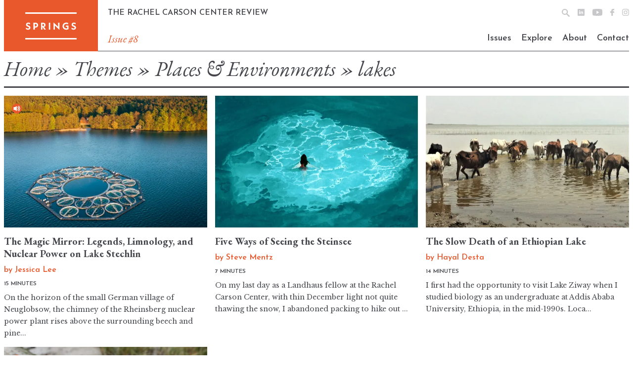

--- FILE ---
content_type: text/html; charset=UTF-8
request_url: https://springs-rcc.org/themes/places-and-environments/lakes/
body_size: 16139
content:
<!doctype html><html lang="en-US"><head><meta charset="UTF-8"><meta name="viewport" content="width=device-width, initial-scale=1"><link rel="profile" href="https://gmpg.org/xfn/11"><link rel="preconnect" href="https://fonts.googleapis.com"><link rel="preconnect" href="https://fonts.gstatic.com" crossorigin><link href="https://fonts.googleapis.com/css2?family=EB+Garamond:ital,wght@0,400;0,700;1,400&family=Josefin+Sans:wght@400;600&family=Libre+Baskerville:wght@400;600&display=swap" rel="stylesheet"><link rel="apple-touch-icon" sizes="180x180" href="https://springs-rcc.org/wp-content/themes/springs/images/apple-touch-icon.png"><link rel="icon" type="image/png" sizes="32x32" href="https://springs-rcc.org/wp-content/themes/springs/images/favicon-32x32.png"><link rel="icon" type="image/png" sizes="16x16" href="https://springs-rcc.org/wp-content/themes/springs/images/favicon-16x16.png"><link rel="manifest" href="https://springs-rcc.org/wp-content/themes/springs/images/site.webmanifest"><meta name="msapplication-TileColor" content="#da532c"><meta name="theme-color" content="#ffffff">  <script defer src="https://unpkg.com/@popperjs/core@2/dist/umd/popper.min.js"></script> <script defer src="https://unpkg.com/tippy.js@6/dist/tippy-bundle.umd.js"></script> <meta name='robots' content='index, follow, max-image-preview:large, max-snippet:-1, max-video-preview:-1' /><meta name="google-site-verification" content="hVd8rLL5hEad0auvAD0b-00kvOEBs31DrjGHr71mcHk" /><title>lakes Archives - Springs</title><link rel="canonical" href="https://springs-rcc.org/themes/places-and-environments/lakes/" /><meta property="og:locale" content="en_US" /><meta property="og:type" content="article" /><meta property="og:title" content="lakes Archives - Springs" /><meta property="og:url" content="https://springs-rcc.org/themes/places-and-environments/lakes/" /><meta property="og:site_name" content="Springs" /><meta name="twitter:card" content="summary_large_image" /> <script type="application/ld+json" class="yoast-schema-graph">{"@context":"https://schema.org","@graph":[{"@type":"CollectionPage","@id":"https://springs-rcc.org/themes/places-and-environments/lakes/","url":"https://springs-rcc.org/themes/places-and-environments/lakes/","name":"lakes Archives - Springs","isPartOf":{"@id":"https://springs-rcc.org/#website"},"primaryImageOfPage":{"@id":"https://springs-rcc.org/themes/places-and-environments/lakes/#primaryimage"},"image":{"@id":"https://springs-rcc.org/themes/places-and-environments/lakes/#primaryimage"},"thumbnailUrl":"https://i0.wp.com/springs-rcc.org/wp-content/uploads/2024/05/IGB-Seelabor-Mai-2018-03-c-Volker-Crone-scaled.jpg?fit=2560%2C1440&ssl=1","breadcrumb":{"@id":"https://springs-rcc.org/themes/places-and-environments/lakes/#breadcrumb"},"inLanguage":"en-US"},{"@type":"ImageObject","inLanguage":"en-US","@id":"https://springs-rcc.org/themes/places-and-environments/lakes/#primaryimage","url":"https://i0.wp.com/springs-rcc.org/wp-content/uploads/2024/05/IGB-Seelabor-Mai-2018-03-c-Volker-Crone-scaled.jpg?fit=2560%2C1440&ssl=1","contentUrl":"https://i0.wp.com/springs-rcc.org/wp-content/uploads/2024/05/IGB-Seelabor-Mai-2018-03-c-Volker-Crone-scaled.jpg?fit=2560%2C1440&ssl=1","width":2560,"height":1440,"caption":"The IGB LakeLab. © 2018 Volker Crone. All rights reserved. Courtesy of the Leibniz Institute for Freshwater Ecology (IGB)."},{"@type":"BreadcrumbList","@id":"https://springs-rcc.org/themes/places-and-environments/lakes/#breadcrumb","itemListElement":[{"@type":"ListItem","position":1,"name":"Home","item":"https://springs-rcc.org/"},{"@type":"ListItem","position":2,"name":"Themes","item":"/themes/"},{"@type":"ListItem","position":3,"name":"Places &amp; Environments","item":"https://springs-rcc.org/themes/places-and-environments/"},{"@type":"ListItem","position":4,"name":"lakes"}]},{"@type":"WebSite","@id":"https://springs-rcc.org/#website","url":"https://springs-rcc.org/","name":"Springs","description":"The Rachel Carson Center Review","potentialAction":[{"@type":"SearchAction","target":{"@type":"EntryPoint","urlTemplate":"https://springs-rcc.org/?s={search_term_string}"},"query-input":{"@type":"PropertyValueSpecification","valueRequired":true,"valueName":"search_term_string"}}],"inLanguage":"en-US"}]}</script> <link rel='dns-prefetch' href='//stats.wp.com' /><link rel='dns-prefetch' href='//fonts.googleapis.com' /><link rel='preconnect' href='//i0.wp.com' /><link rel='preconnect' href='//c0.wp.com' /><link rel="alternate" type="application/rss+xml" title="Springs &raquo; Feed" href="https://springs-rcc.org/feed/" /><link rel="alternate" type="application/rss+xml" title="Springs &raquo; lakes Category Feed" href="https://springs-rcc.org/themes/places-and-environments/lakes/feed/" /><style id='wp-img-auto-sizes-contain-inline-css'>img:is([sizes=auto i],[sizes^="auto," i]){contain-intrinsic-size:3000px 1500px}
/*# sourceURL=wp-img-auto-sizes-contain-inline-css */</style><style id='wp-emoji-styles-inline-css'>img.wp-smiley, img.emoji {
		display: inline !important;
		border: none !important;
		box-shadow: none !important;
		height: 1em !important;
		width: 1em !important;
		margin: 0 0.07em !important;
		vertical-align: -0.1em !important;
		background: none !important;
		padding: 0 !important;
	}
/*# sourceURL=wp-emoji-styles-inline-css */</style><style id='wp-block-library-inline-css'>:root{--wp-block-synced-color:#7a00df;--wp-block-synced-color--rgb:122,0,223;--wp-bound-block-color:var(--wp-block-synced-color);--wp-editor-canvas-background:#ddd;--wp-admin-theme-color:#007cba;--wp-admin-theme-color--rgb:0,124,186;--wp-admin-theme-color-darker-10:#006ba1;--wp-admin-theme-color-darker-10--rgb:0,107,160.5;--wp-admin-theme-color-darker-20:#005a87;--wp-admin-theme-color-darker-20--rgb:0,90,135;--wp-admin-border-width-focus:2px}@media (min-resolution:192dpi){:root{--wp-admin-border-width-focus:1.5px}}.wp-element-button{cursor:pointer}:root .has-very-light-gray-background-color{background-color:#eee}:root .has-very-dark-gray-background-color{background-color:#313131}:root .has-very-light-gray-color{color:#eee}:root .has-very-dark-gray-color{color:#313131}:root .has-vivid-green-cyan-to-vivid-cyan-blue-gradient-background{background:linear-gradient(135deg,#00d084,#0693e3)}:root .has-purple-crush-gradient-background{background:linear-gradient(135deg,#34e2e4,#4721fb 50%,#ab1dfe)}:root .has-hazy-dawn-gradient-background{background:linear-gradient(135deg,#faaca8,#dad0ec)}:root .has-subdued-olive-gradient-background{background:linear-gradient(135deg,#fafae1,#67a671)}:root .has-atomic-cream-gradient-background{background:linear-gradient(135deg,#fdd79a,#004a59)}:root .has-nightshade-gradient-background{background:linear-gradient(135deg,#330968,#31cdcf)}:root .has-midnight-gradient-background{background:linear-gradient(135deg,#020381,#2874fc)}:root{--wp--preset--font-size--normal:16px;--wp--preset--font-size--huge:42px}.has-regular-font-size{font-size:1em}.has-larger-font-size{font-size:2.625em}.has-normal-font-size{font-size:var(--wp--preset--font-size--normal)}.has-huge-font-size{font-size:var(--wp--preset--font-size--huge)}.has-text-align-center{text-align:center}.has-text-align-left{text-align:left}.has-text-align-right{text-align:right}.has-fit-text{white-space:nowrap!important}#end-resizable-editor-section{display:none}.aligncenter{clear:both}.items-justified-left{justify-content:flex-start}.items-justified-center{justify-content:center}.items-justified-right{justify-content:flex-end}.items-justified-space-between{justify-content:space-between}.screen-reader-text{border:0;clip-path:inset(50%);height:1px;margin:-1px;overflow:hidden;padding:0;position:absolute;width:1px;word-wrap:normal!important}.screen-reader-text:focus{background-color:#ddd;clip-path:none;color:#444;display:block;font-size:1em;height:auto;left:5px;line-height:normal;padding:15px 23px 14px;text-decoration:none;top:5px;width:auto;z-index:100000}html :where(.has-border-color){border-style:solid}html :where([style*=border-top-color]){border-top-style:solid}html :where([style*=border-right-color]){border-right-style:solid}html :where([style*=border-bottom-color]){border-bottom-style:solid}html :where([style*=border-left-color]){border-left-style:solid}html :where([style*=border-width]){border-style:solid}html :where([style*=border-top-width]){border-top-style:solid}html :where([style*=border-right-width]){border-right-style:solid}html :where([style*=border-bottom-width]){border-bottom-style:solid}html :where([style*=border-left-width]){border-left-style:solid}html :where(img[class*=wp-image-]){height:auto;max-width:100%}:where(figure){margin:0 0 1em}html :where(.is-position-sticky){--wp-admin--admin-bar--position-offset:var(--wp-admin--admin-bar--height,0px)}@media screen and (max-width:600px){html :where(.is-position-sticky){--wp-admin--admin-bar--position-offset:0px}}

/*# sourceURL=wp-block-library-inline-css */</style><style id='wp-block-paragraph-inline-css'>.is-small-text{font-size:.875em}.is-regular-text{font-size:1em}.is-large-text{font-size:2.25em}.is-larger-text{font-size:3em}.has-drop-cap:not(:focus):first-letter{float:left;font-size:8.4em;font-style:normal;font-weight:100;line-height:.68;margin:.05em .1em 0 0;text-transform:uppercase}body.rtl .has-drop-cap:not(:focus):first-letter{float:none;margin-left:.1em}p.has-drop-cap.has-background{overflow:hidden}:root :where(p.has-background){padding:1.25em 2.375em}:where(p.has-text-color:not(.has-link-color)) a{color:inherit}p.has-text-align-left[style*="writing-mode:vertical-lr"],p.has-text-align-right[style*="writing-mode:vertical-rl"]{rotate:180deg}
/*# sourceURL=https://springs-rcc.org/wp-includes/blocks/paragraph/style.min.css */</style><style id='wp-block-pullquote-inline-css'>.wp-block-pullquote{box-sizing:border-box;margin:0 0 1em;overflow-wrap:break-word;padding:4em 0;text-align:center}.wp-block-pullquote blockquote,.wp-block-pullquote p{color:inherit}.wp-block-pullquote blockquote{margin:0}.wp-block-pullquote p{margin-top:0}.wp-block-pullquote p:last-child{margin-bottom:0}.wp-block-pullquote.alignleft,.wp-block-pullquote.alignright{max-width:420px}.wp-block-pullquote cite,.wp-block-pullquote footer{position:relative}.wp-block-pullquote .has-text-color a{color:inherit}.wp-block-pullquote.has-text-align-left blockquote{text-align:left}.wp-block-pullquote.has-text-align-right blockquote{text-align:right}.wp-block-pullquote.has-text-align-center blockquote{text-align:center}.wp-block-pullquote.is-style-solid-color{border:none}.wp-block-pullquote.is-style-solid-color blockquote{margin-left:auto;margin-right:auto;max-width:60%}.wp-block-pullquote.is-style-solid-color blockquote p{font-size:2em;margin-bottom:0;margin-top:0}.wp-block-pullquote.is-style-solid-color blockquote cite{font-style:normal;text-transform:none}.wp-block-pullquote :where(cite){color:inherit;display:block}
/*# sourceURL=https://springs-rcc.org/wp-includes/blocks/pullquote/style.min.css */</style><style id='global-styles-inline-css'>:root{--wp--preset--aspect-ratio--square: 1;--wp--preset--aspect-ratio--4-3: 4/3;--wp--preset--aspect-ratio--3-4: 3/4;--wp--preset--aspect-ratio--3-2: 3/2;--wp--preset--aspect-ratio--2-3: 2/3;--wp--preset--aspect-ratio--16-9: 16/9;--wp--preset--aspect-ratio--9-16: 9/16;--wp--preset--color--black: #000000;--wp--preset--color--cyan-bluish-gray: #abb8c3;--wp--preset--color--white: #ffffff;--wp--preset--color--pale-pink: #f78da7;--wp--preset--color--vivid-red: #cf2e2e;--wp--preset--color--luminous-vivid-orange: #ff6900;--wp--preset--color--luminous-vivid-amber: #fcb900;--wp--preset--color--light-green-cyan: #7bdcb5;--wp--preset--color--vivid-green-cyan: #00d084;--wp--preset--color--pale-cyan-blue: #8ed1fc;--wp--preset--color--vivid-cyan-blue: #0693e3;--wp--preset--color--vivid-purple: #9b51e0;--wp--preset--color--springs-orange: #E8582C;--wp--preset--gradient--vivid-cyan-blue-to-vivid-purple: linear-gradient(135deg,rgb(6,147,227) 0%,rgb(155,81,224) 100%);--wp--preset--gradient--light-green-cyan-to-vivid-green-cyan: linear-gradient(135deg,rgb(122,220,180) 0%,rgb(0,208,130) 100%);--wp--preset--gradient--luminous-vivid-amber-to-luminous-vivid-orange: linear-gradient(135deg,rgb(252,185,0) 0%,rgb(255,105,0) 100%);--wp--preset--gradient--luminous-vivid-orange-to-vivid-red: linear-gradient(135deg,rgb(255,105,0) 0%,rgb(207,46,46) 100%);--wp--preset--gradient--very-light-gray-to-cyan-bluish-gray: linear-gradient(135deg,rgb(238,238,238) 0%,rgb(169,184,195) 100%);--wp--preset--gradient--cool-to-warm-spectrum: linear-gradient(135deg,rgb(74,234,220) 0%,rgb(151,120,209) 20%,rgb(207,42,186) 40%,rgb(238,44,130) 60%,rgb(251,105,98) 80%,rgb(254,248,76) 100%);--wp--preset--gradient--blush-light-purple: linear-gradient(135deg,rgb(255,206,236) 0%,rgb(152,150,240) 100%);--wp--preset--gradient--blush-bordeaux: linear-gradient(135deg,rgb(254,205,165) 0%,rgb(254,45,45) 50%,rgb(107,0,62) 100%);--wp--preset--gradient--luminous-dusk: linear-gradient(135deg,rgb(255,203,112) 0%,rgb(199,81,192) 50%,rgb(65,88,208) 100%);--wp--preset--gradient--pale-ocean: linear-gradient(135deg,rgb(255,245,203) 0%,rgb(182,227,212) 50%,rgb(51,167,181) 100%);--wp--preset--gradient--electric-grass: linear-gradient(135deg,rgb(202,248,128) 0%,rgb(113,206,126) 100%);--wp--preset--gradient--midnight: linear-gradient(135deg,rgb(2,3,129) 0%,rgb(40,116,252) 100%);--wp--preset--font-size--small: 13px;--wp--preset--font-size--medium: 20px;--wp--preset--font-size--large: 36px;--wp--preset--font-size--x-large: 42px;--wp--preset--font-family--albert-sans: 'Albert Sans', sans-serif;--wp--preset--font-family--alegreya: Alegreya, serif;--wp--preset--font-family--arvo: Arvo, serif;--wp--preset--font-family--bodoni-moda: 'Bodoni Moda', serif;--wp--preset--font-family--bricolage-grotesque: 'Bricolage Grotesque', sans-serif;--wp--preset--font-family--cabin: Cabin, sans-serif;--wp--preset--font-family--chivo: Chivo, sans-serif;--wp--preset--font-family--commissioner: Commissioner, sans-serif;--wp--preset--font-family--cormorant: Cormorant, serif;--wp--preset--font-family--courier-prime: 'Courier Prime', monospace;--wp--preset--font-family--crimson-pro: 'Crimson Pro', serif;--wp--preset--font-family--dm-mono: 'DM Mono', monospace;--wp--preset--font-family--dm-sans: 'DM Sans', sans-serif;--wp--preset--font-family--dm-serif-display: 'DM Serif Display', serif;--wp--preset--font-family--domine: Domine, serif;--wp--preset--font-family--eb-garamond: 'EB Garamond', serif;--wp--preset--font-family--epilogue: Epilogue, sans-serif;--wp--preset--font-family--fahkwang: Fahkwang, sans-serif;--wp--preset--font-family--figtree: Figtree, sans-serif;--wp--preset--font-family--fira-sans: 'Fira Sans', sans-serif;--wp--preset--font-family--fjalla-one: 'Fjalla One', sans-serif;--wp--preset--font-family--fraunces: Fraunces, serif;--wp--preset--font-family--gabarito: Gabarito, system-ui;--wp--preset--font-family--ibm-plex-mono: 'IBM Plex Mono', monospace;--wp--preset--font-family--ibm-plex-sans: 'IBM Plex Sans', sans-serif;--wp--preset--font-family--ibarra-real-nova: 'Ibarra Real Nova', serif;--wp--preset--font-family--instrument-serif: 'Instrument Serif', serif;--wp--preset--font-family--inter: Inter, sans-serif;--wp--preset--font-family--josefin-sans: 'Josefin Sans', sans-serif;--wp--preset--font-family--jost: Jost, sans-serif;--wp--preset--font-family--libre-baskerville: 'Libre Baskerville', serif;--wp--preset--font-family--libre-franklin: 'Libre Franklin', sans-serif;--wp--preset--font-family--literata: Literata, serif;--wp--preset--font-family--lora: Lora, serif;--wp--preset--font-family--merriweather: Merriweather, serif;--wp--preset--font-family--montserrat: Montserrat, sans-serif;--wp--preset--font-family--newsreader: Newsreader, serif;--wp--preset--font-family--noto-sans-mono: 'Noto Sans Mono', sans-serif;--wp--preset--font-family--nunito: Nunito, sans-serif;--wp--preset--font-family--open-sans: 'Open Sans', sans-serif;--wp--preset--font-family--overpass: Overpass, sans-serif;--wp--preset--font-family--pt-serif: 'PT Serif', serif;--wp--preset--font-family--petrona: Petrona, serif;--wp--preset--font-family--piazzolla: Piazzolla, serif;--wp--preset--font-family--playfair-display: 'Playfair Display', serif;--wp--preset--font-family--plus-jakarta-sans: 'Plus Jakarta Sans', sans-serif;--wp--preset--font-family--poppins: Poppins, sans-serif;--wp--preset--font-family--raleway: Raleway, sans-serif;--wp--preset--font-family--roboto: Roboto, sans-serif;--wp--preset--font-family--roboto-slab: 'Roboto Slab', serif;--wp--preset--font-family--rubik: Rubik, sans-serif;--wp--preset--font-family--rufina: Rufina, serif;--wp--preset--font-family--sora: Sora, sans-serif;--wp--preset--font-family--source-sans-3: 'Source Sans 3', sans-serif;--wp--preset--font-family--source-serif-4: 'Source Serif 4', serif;--wp--preset--font-family--space-mono: 'Space Mono', monospace;--wp--preset--font-family--syne: Syne, sans-serif;--wp--preset--font-family--texturina: Texturina, serif;--wp--preset--font-family--urbanist: Urbanist, sans-serif;--wp--preset--font-family--work-sans: 'Work Sans', sans-serif;--wp--preset--spacing--20: 0.44rem;--wp--preset--spacing--30: 0.67rem;--wp--preset--spacing--40: 1rem;--wp--preset--spacing--50: 1.5rem;--wp--preset--spacing--60: 2.25rem;--wp--preset--spacing--70: 3.38rem;--wp--preset--spacing--80: 5.06rem;--wp--preset--shadow--natural: 6px 6px 9px rgba(0, 0, 0, 0.2);--wp--preset--shadow--deep: 12px 12px 50px rgba(0, 0, 0, 0.4);--wp--preset--shadow--sharp: 6px 6px 0px rgba(0, 0, 0, 0.2);--wp--preset--shadow--outlined: 6px 6px 0px -3px rgb(255, 255, 255), 6px 6px rgb(0, 0, 0);--wp--preset--shadow--crisp: 6px 6px 0px rgb(0, 0, 0);}:where(.is-layout-flex){gap: 0.5em;}:where(.is-layout-grid){gap: 0.5em;}body .is-layout-flex{display: flex;}.is-layout-flex{flex-wrap: wrap;align-items: center;}.is-layout-flex > :is(*, div){margin: 0;}body .is-layout-grid{display: grid;}.is-layout-grid > :is(*, div){margin: 0;}:where(.wp-block-columns.is-layout-flex){gap: 2em;}:where(.wp-block-columns.is-layout-grid){gap: 2em;}:where(.wp-block-post-template.is-layout-flex){gap: 1.25em;}:where(.wp-block-post-template.is-layout-grid){gap: 1.25em;}.has-black-color{color: var(--wp--preset--color--black) !important;}.has-cyan-bluish-gray-color{color: var(--wp--preset--color--cyan-bluish-gray) !important;}.has-white-color{color: var(--wp--preset--color--white) !important;}.has-pale-pink-color{color: var(--wp--preset--color--pale-pink) !important;}.has-vivid-red-color{color: var(--wp--preset--color--vivid-red) !important;}.has-luminous-vivid-orange-color{color: var(--wp--preset--color--luminous-vivid-orange) !important;}.has-luminous-vivid-amber-color{color: var(--wp--preset--color--luminous-vivid-amber) !important;}.has-light-green-cyan-color{color: var(--wp--preset--color--light-green-cyan) !important;}.has-vivid-green-cyan-color{color: var(--wp--preset--color--vivid-green-cyan) !important;}.has-pale-cyan-blue-color{color: var(--wp--preset--color--pale-cyan-blue) !important;}.has-vivid-cyan-blue-color{color: var(--wp--preset--color--vivid-cyan-blue) !important;}.has-vivid-purple-color{color: var(--wp--preset--color--vivid-purple) !important;}.has-black-background-color{background-color: var(--wp--preset--color--black) !important;}.has-cyan-bluish-gray-background-color{background-color: var(--wp--preset--color--cyan-bluish-gray) !important;}.has-white-background-color{background-color: var(--wp--preset--color--white) !important;}.has-pale-pink-background-color{background-color: var(--wp--preset--color--pale-pink) !important;}.has-vivid-red-background-color{background-color: var(--wp--preset--color--vivid-red) !important;}.has-luminous-vivid-orange-background-color{background-color: var(--wp--preset--color--luminous-vivid-orange) !important;}.has-luminous-vivid-amber-background-color{background-color: var(--wp--preset--color--luminous-vivid-amber) !important;}.has-light-green-cyan-background-color{background-color: var(--wp--preset--color--light-green-cyan) !important;}.has-vivid-green-cyan-background-color{background-color: var(--wp--preset--color--vivid-green-cyan) !important;}.has-pale-cyan-blue-background-color{background-color: var(--wp--preset--color--pale-cyan-blue) !important;}.has-vivid-cyan-blue-background-color{background-color: var(--wp--preset--color--vivid-cyan-blue) !important;}.has-vivid-purple-background-color{background-color: var(--wp--preset--color--vivid-purple) !important;}.has-black-border-color{border-color: var(--wp--preset--color--black) !important;}.has-cyan-bluish-gray-border-color{border-color: var(--wp--preset--color--cyan-bluish-gray) !important;}.has-white-border-color{border-color: var(--wp--preset--color--white) !important;}.has-pale-pink-border-color{border-color: var(--wp--preset--color--pale-pink) !important;}.has-vivid-red-border-color{border-color: var(--wp--preset--color--vivid-red) !important;}.has-luminous-vivid-orange-border-color{border-color: var(--wp--preset--color--luminous-vivid-orange) !important;}.has-luminous-vivid-amber-border-color{border-color: var(--wp--preset--color--luminous-vivid-amber) !important;}.has-light-green-cyan-border-color{border-color: var(--wp--preset--color--light-green-cyan) !important;}.has-vivid-green-cyan-border-color{border-color: var(--wp--preset--color--vivid-green-cyan) !important;}.has-pale-cyan-blue-border-color{border-color: var(--wp--preset--color--pale-cyan-blue) !important;}.has-vivid-cyan-blue-border-color{border-color: var(--wp--preset--color--vivid-cyan-blue) !important;}.has-vivid-purple-border-color{border-color: var(--wp--preset--color--vivid-purple) !important;}.has-vivid-cyan-blue-to-vivid-purple-gradient-background{background: var(--wp--preset--gradient--vivid-cyan-blue-to-vivid-purple) !important;}.has-light-green-cyan-to-vivid-green-cyan-gradient-background{background: var(--wp--preset--gradient--light-green-cyan-to-vivid-green-cyan) !important;}.has-luminous-vivid-amber-to-luminous-vivid-orange-gradient-background{background: var(--wp--preset--gradient--luminous-vivid-amber-to-luminous-vivid-orange) !important;}.has-luminous-vivid-orange-to-vivid-red-gradient-background{background: var(--wp--preset--gradient--luminous-vivid-orange-to-vivid-red) !important;}.has-very-light-gray-to-cyan-bluish-gray-gradient-background{background: var(--wp--preset--gradient--very-light-gray-to-cyan-bluish-gray) !important;}.has-cool-to-warm-spectrum-gradient-background{background: var(--wp--preset--gradient--cool-to-warm-spectrum) !important;}.has-blush-light-purple-gradient-background{background: var(--wp--preset--gradient--blush-light-purple) !important;}.has-blush-bordeaux-gradient-background{background: var(--wp--preset--gradient--blush-bordeaux) !important;}.has-luminous-dusk-gradient-background{background: var(--wp--preset--gradient--luminous-dusk) !important;}.has-pale-ocean-gradient-background{background: var(--wp--preset--gradient--pale-ocean) !important;}.has-electric-grass-gradient-background{background: var(--wp--preset--gradient--electric-grass) !important;}.has-midnight-gradient-background{background: var(--wp--preset--gradient--midnight) !important;}.has-small-font-size{font-size: var(--wp--preset--font-size--small) !important;}.has-medium-font-size{font-size: var(--wp--preset--font-size--medium) !important;}.has-large-font-size{font-size: var(--wp--preset--font-size--large) !important;}.has-x-large-font-size{font-size: var(--wp--preset--font-size--x-large) !important;}.has-albert-sans-font-family{font-family: var(--wp--preset--font-family--albert-sans) !important;}.has-alegreya-font-family{font-family: var(--wp--preset--font-family--alegreya) !important;}.has-arvo-font-family{font-family: var(--wp--preset--font-family--arvo) !important;}.has-bodoni-moda-font-family{font-family: var(--wp--preset--font-family--bodoni-moda) !important;}.has-bricolage-grotesque-font-family{font-family: var(--wp--preset--font-family--bricolage-grotesque) !important;}.has-cabin-font-family{font-family: var(--wp--preset--font-family--cabin) !important;}.has-chivo-font-family{font-family: var(--wp--preset--font-family--chivo) !important;}.has-commissioner-font-family{font-family: var(--wp--preset--font-family--commissioner) !important;}.has-cormorant-font-family{font-family: var(--wp--preset--font-family--cormorant) !important;}.has-courier-prime-font-family{font-family: var(--wp--preset--font-family--courier-prime) !important;}.has-crimson-pro-font-family{font-family: var(--wp--preset--font-family--crimson-pro) !important;}.has-dm-mono-font-family{font-family: var(--wp--preset--font-family--dm-mono) !important;}.has-dm-sans-font-family{font-family: var(--wp--preset--font-family--dm-sans) !important;}.has-dm-serif-display-font-family{font-family: var(--wp--preset--font-family--dm-serif-display) !important;}.has-domine-font-family{font-family: var(--wp--preset--font-family--domine) !important;}.has-eb-garamond-font-family{font-family: var(--wp--preset--font-family--eb-garamond) !important;}.has-epilogue-font-family{font-family: var(--wp--preset--font-family--epilogue) !important;}.has-fahkwang-font-family{font-family: var(--wp--preset--font-family--fahkwang) !important;}.has-figtree-font-family{font-family: var(--wp--preset--font-family--figtree) !important;}.has-fira-sans-font-family{font-family: var(--wp--preset--font-family--fira-sans) !important;}.has-fjalla-one-font-family{font-family: var(--wp--preset--font-family--fjalla-one) !important;}.has-fraunces-font-family{font-family: var(--wp--preset--font-family--fraunces) !important;}.has-gabarito-font-family{font-family: var(--wp--preset--font-family--gabarito) !important;}.has-ibm-plex-mono-font-family{font-family: var(--wp--preset--font-family--ibm-plex-mono) !important;}.has-ibm-plex-sans-font-family{font-family: var(--wp--preset--font-family--ibm-plex-sans) !important;}.has-ibarra-real-nova-font-family{font-family: var(--wp--preset--font-family--ibarra-real-nova) !important;}.has-instrument-serif-font-family{font-family: var(--wp--preset--font-family--instrument-serif) !important;}.has-inter-font-family{font-family: var(--wp--preset--font-family--inter) !important;}.has-josefin-sans-font-family{font-family: var(--wp--preset--font-family--josefin-sans) !important;}.has-jost-font-family{font-family: var(--wp--preset--font-family--jost) !important;}.has-libre-baskerville-font-family{font-family: var(--wp--preset--font-family--libre-baskerville) !important;}.has-libre-franklin-font-family{font-family: var(--wp--preset--font-family--libre-franklin) !important;}.has-literata-font-family{font-family: var(--wp--preset--font-family--literata) !important;}.has-lora-font-family{font-family: var(--wp--preset--font-family--lora) !important;}.has-merriweather-font-family{font-family: var(--wp--preset--font-family--merriweather) !important;}.has-montserrat-font-family{font-family: var(--wp--preset--font-family--montserrat) !important;}.has-newsreader-font-family{font-family: var(--wp--preset--font-family--newsreader) !important;}.has-noto-sans-mono-font-family{font-family: var(--wp--preset--font-family--noto-sans-mono) !important;}.has-nunito-font-family{font-family: var(--wp--preset--font-family--nunito) !important;}.has-open-sans-font-family{font-family: var(--wp--preset--font-family--open-sans) !important;}.has-overpass-font-family{font-family: var(--wp--preset--font-family--overpass) !important;}.has-pt-serif-font-family{font-family: var(--wp--preset--font-family--pt-serif) !important;}.has-petrona-font-family{font-family: var(--wp--preset--font-family--petrona) !important;}.has-piazzolla-font-family{font-family: var(--wp--preset--font-family--piazzolla) !important;}.has-playfair-display-font-family{font-family: var(--wp--preset--font-family--playfair-display) !important;}.has-plus-jakarta-sans-font-family{font-family: var(--wp--preset--font-family--plus-jakarta-sans) !important;}.has-poppins-font-family{font-family: var(--wp--preset--font-family--poppins) !important;}.has-raleway-font-family{font-family: var(--wp--preset--font-family--raleway) !important;}.has-roboto-font-family{font-family: var(--wp--preset--font-family--roboto) !important;}.has-roboto-slab-font-family{font-family: var(--wp--preset--font-family--roboto-slab) !important;}.has-rubik-font-family{font-family: var(--wp--preset--font-family--rubik) !important;}.has-rufina-font-family{font-family: var(--wp--preset--font-family--rufina) !important;}.has-sora-font-family{font-family: var(--wp--preset--font-family--sora) !important;}.has-source-sans-3-font-family{font-family: var(--wp--preset--font-family--source-sans-3) !important;}.has-source-serif-4-font-family{font-family: var(--wp--preset--font-family--source-serif-4) !important;}.has-space-mono-font-family{font-family: var(--wp--preset--font-family--space-mono) !important;}.has-syne-font-family{font-family: var(--wp--preset--font-family--syne) !important;}.has-texturina-font-family{font-family: var(--wp--preset--font-family--texturina) !important;}.has-urbanist-font-family{font-family: var(--wp--preset--font-family--urbanist) !important;}.has-work-sans-font-family{font-family: var(--wp--preset--font-family--work-sans) !important;}
:root :where(.wp-block-pullquote){font-size: 1.5em;line-height: 1.6;}
/*# sourceURL=global-styles-inline-css */</style><style id='core-block-supports-inline-css'>.wp-elements-47d6fd8c91a15789b6888a9ad55718a3 a:where(:not(.wp-element-button)){color:var(--wp--preset--color--springs-orange);}.wp-elements-68fd125a8476865f81d89b31bbeba3e9 a:where(:not(.wp-element-button)){color:var(--wp--preset--color--springs-orange);}.wp-elements-f7efd2b363074df4329885947b7d6043 a:where(:not(.wp-element-button)){color:var(--wp--preset--color--springs-orange);}.wp-elements-fa31ded8301b1fecb284526b68691b0f a:where(:not(.wp-element-button)){color:var(--wp--preset--color--springs-orange);}
/*# sourceURL=core-block-supports-inline-css */</style><style id='classic-theme-styles-inline-css'>/*! This file is auto-generated */
.wp-block-button__link{color:#fff;background-color:#32373c;border-radius:9999px;box-shadow:none;text-decoration:none;padding:calc(.667em + 2px) calc(1.333em + 2px);font-size:1.125em}.wp-block-file__button{background:#32373c;color:#fff;text-decoration:none}
/*# sourceURL=/wp-includes/css/classic-themes.min.css */</style><link rel='stylesheet' id='gentium-plus-font-css' href='https://fonts.googleapis.com/css2?family=Gentium+Plus&#038;display=swap&#038;ver=1.0.0' media='all' /><link rel='stylesheet' id='font-romanized-style-css' href='https://springs-rcc.org/wp-content/cache/autoptimize/css/autoptimize_single_c409c2dfdcb7955a0ff96e44a20d66a8.css?ver=1.0.0' media='all' /><link rel='stylesheet' id='springs-regionblock-style-css' href='https://springs-rcc.org/wp-content/cache/autoptimize/css/autoptimize_single_012647bb9bbe646deaaee55a8017e602.css?ver=1.0.0' media='all' /><link rel='stylesheet' id='springs-style-css' href='https://springs-rcc.org/wp-content/cache/autoptimize/css/autoptimize_single_6334d5cf5f1b7e3d509134143536403c.css?ver=6.9' media='all' /><link rel='stylesheet' id='springs-slick-style-css' href='https://springs-rcc.org/wp-content/cache/autoptimize/css/autoptimize_single_f38b2db10e01b1572732a3191d538707.css?ver=6.9' media='all' /><link rel='stylesheet' id='springs-slick-theme-css' href='https://springs-rcc.org/wp-content/cache/autoptimize/css/autoptimize_single_a2c158b45275b7c66bf99eb2b93b1113.css?ver=6.9' media='all' /> <script defer src="https://springs-rcc.org/wp-includes/js/jquery/jquery.min.js?ver=3.7.1" id="jquery-core-js"></script> <script defer src="https://springs-rcc.org/wp-includes/js/jquery/jquery-migrate.min.js?ver=3.4.1" id="jquery-migrate-js"></script> <link rel="https://api.w.org/" href="https://springs-rcc.org/wp-json/" /><link rel="alternate" title="JSON" type="application/json" href="https://springs-rcc.org/wp-json/wp/v2/categories/43" /><link rel="EditURI" type="application/rsd+xml" title="RSD" href="https://springs-rcc.org/xmlrpc.php?rsd" /><meta name="generator" content="WordPress 6.9" /><meta name="cdp-version" content="1.5.0" /><style>img#wpstats{display:none}</style><style id="wp-custom-css">.wp-block-image:not(.alignright,.alignleft), .wp-block-image:not(.alignright,.alignleft) img,
.wp-block-image .alignnone, .wp-block-image .alignnone img  {
  width:100%;
}
.easy-footnote-single a, .easy-footnote a {
	word-break:break-all;
}

@media screen and (max-width: 768px) {
.site-header.toggled ul li.menu-item-has-children a:first-child {height:0;overflow:hidden;padding:0}
.site-header.toggled ul li.menu-item-has-children ul.sub-menu li a {height:auto;padding:10px}
}

@media (max-width: 481px) {
.wp-block-image {
    float: none;
    margin: 0 0 1.5rem 0;
    width: 100%;
}
.wp-block-image figure.alignright,
.wp-block-image figure.alignleft
.wp-block-image figure.aligncenter,
.wp-block-image figure.alignfull, .wp-block-image figure {
    float: none;
    width: 100%;
	   margin: 0 0 1.5rem 0;

}
.wp-block-image .alignright img,
.wp-block-image .alignleft img,
.wp-block-image .aligncenter img,
.wp-block-image .alignfull img, .wp-block-image figure img {
    width: 100% !important;
}
}

/* Seperator Styling */

.wp-block-separator.is-style-dots {
    height: 30px;
    position: relative;
}

/* Lightbox Styling */
@media (prefers-reduced-motion: no-preference) {
    .wp-lightbox-overlay.zoom.active .lightbox-image-container img {
        animation: none;
        height: 80vh !important;
        width: auto !important;
    }
}</style></head><body class="archive category category-lakes category-43 wp-theme-springs font-serif text-s-black hfeed"><div id="page" class="site"> <a class="skip-link screen-reader-text" href="#primary">Skip to content</a><header id="masthead" class="site-header bg-white fixed z-50 md:relative w-full top-0"><div class="max-w-screen-xl mx-auto flex px-2"><div class="site-branding relative bg-s-orange flex justify-center items-center h-16 md:h-[104px] w-[127px] md:w-[190px]"> <a class="absolute w-full h-full top-0 left-0 z-10" href="https://springs-rcc.org/" rel="home"></a> <svg class="w-[104px] h-[45px] md:w-auto md:h-auto" xmlns="http://www.w3.org/2000/svg" width="104" height="55" viewBox="0 0 104 55"> <path id="Path_28" data-name="Path 28" d="M-46.22.28c3.1,0,4.72-2.04,4.72-4.3,0-1.78-.96-3.4-3.42-4.2l-.86-.28c-1.44-.46-1.86-1.06-1.86-1.82a1.527,1.527,0,0,1,1.72-1.5,7.036,7.036,0,0,1,3.48,1.2l.42-2.64a8.506,8.506,0,0,0-3.86-1.02c-2.68,0-4.5,1.76-4.5,4.08,0,1.82.92,3.4,3.44,4.22l.86.28c1.36.44,1.78,1.1,1.78,1.84,0,.9-.68,1.64-1.96,1.64A6.627,6.627,0,0,1-50.3-3.9l-.44,2.7A8.008,8.008,0,0,0-46.22.28ZM-31.28-14H-35.4V0h2.84V-4.12h1.28c3.12,0,5.4-2.08,5.4-4.94S-28.16-14-31.28-14Zm-.24,7.42h-1.04v-4.96h1.04a2.531,2.531,0,0,1,2.76,2.48A2.542,2.542,0,0,1-31.52-6.58ZM-10.24,0l-3.78-5.54A4.141,4.141,0,0,0-10.9-9.6c0-2.54-1.88-4.4-5.12-4.4h-4.02V0h2.82V-5.74L-13.62,0Zm-6.98-11.64h.86c1.62,0,2.58.92,2.58,2.22a2.286,2.286,0,0,1-2.58,2.28h-.86ZM-4.36,0h2.84V-14.18l-2.84.36ZM17.36-14.18l-2.84.34v7.96L5.2-14.6V0H8.04V-8.16L17.36.6Zm12.9,6.04-.38,2.42h3.14V-2.8a5.14,5.14,0,0,1-2.12.4A4.531,4.531,0,0,1,26.28-7a4.6,4.6,0,0,1,4.74-4.62,6.862,6.862,0,0,1,3.48,1l.42-2.7a8.643,8.643,0,0,0-3.96-.96A7.346,7.346,0,0,0,23.4-7,7.265,7.265,0,0,0,30.78.28a9.711,9.711,0,0,0,4.84-1.3V-8.14ZM45.96.28c3.1,0,4.72-2.04,4.72-4.3,0-1.78-.96-3.4-3.42-4.2L46.4-8.5c-1.44-.46-1.86-1.06-1.86-1.82a1.527,1.527,0,0,1,1.72-1.5,7.036,7.036,0,0,1,3.48,1.2l.42-2.64a8.506,8.506,0,0,0-3.86-1.02c-2.68,0-4.5,1.76-4.5,4.08,0,1.82.92,3.4,3.44,4.22l.86.28c1.36.44,1.78,1.1,1.78,1.84,0,.9-.68,1.64-1.96,1.64A6.627,6.627,0,0,1,41.88-3.9l-.44,2.7A8.008,8.008,0,0,0,45.96.28Z" transform="translate(52 35)" fill="#fff"/> <rect id="Rectangle_92" data-name="Rectangle 92" width="104" height="3" fill="#fff"/> <rect id="Rectangle_93" data-name="Rectangle 93" width="104" height="3" transform="translate(0 52)" fill="#fff"/> </svg></div><div id="site-navigation" class="flex-grow md:h-[104px] border-b border-s-black"><div class="flex md:h-[52px] items-center"><div class="flex-grow pl-5"><h2 class="hidden md:block m-0 font-sans text-s-black font-semibold text-base uppercase">The Rachel Carson Center Review</h2></div><div class="hidden md:flex flex-grow justify-end"> <svg class="open-search cursor-pointer ml-4" xmlns="http://www.w3.org/2000/svg" width="15.548" height="15.859" viewBox="0 0 15.548 15.859"> <g id="surface1" opacity="0.3"> <path id="Path_5" data-name="Path 5" d="M10.941,9.411A5.963,5.963,0,1,0,9.107,11.1l4.4,4.371a1.248,1.248,0,0,0,1.81-1.719c-.015-.016-.03-.031-.046-.045ZM6.07,9.818A3.846,3.846,0,1,1,9.914,5.965,3.847,3.847,0,0,1,6.07,9.818Zm0,0" transform="translate(-0.109 0)" fill="#45474c"/> </g> </svg> <a href="https://www.linkedin.com/feed/" target="_blank"> <svg class="ml-4" xmlns="http://www.w3.org/2000/svg" width="14.292" height="14.292" viewBox="0 0 14.292 14.292"> <path id="linkedin" d="M13.261,0H1.031A1.031,1.031,0,0,0,0,1.031v12.23a1.031,1.031,0,0,0,1.031,1.031h12.23a1.031,1.031,0,0,0,1.031-1.031V1.031A1.031,1.031,0,0,0,13.261,0ZM5.069,10.8H3.329V5.567h1.74ZM4.2,4.852H4.188a.907.907,0,1,1,.023-1.809A.907.907,0,1,1,4.2,4.852ZM11.345,10.8H9.6V8c0-.7-.252-1.184-.882-1.184a.953.953,0,0,0-.893.636,1.192,1.192,0,0,0-.057.425V10.8H6.033s.023-4.745,0-5.236h1.74v.741a1.728,1.728,0,0,1,1.568-.864c1.145,0,2,.748,2,2.356Zm0,0" transform="translate(0)" fill="#45474c" opacity="0.3"/> </svg> </a> <a href="https://www.youtube.com/user/rcarsoncenter?feature=results_main" target="_blank"> <svg class="ml-4" xmlns="http://www.w3.org/2000/svg" width="20.175" height="14.292" viewBox="0 0 20.175 14.292"> <g id="youtube"> <g id="Group_5" data-name="Group 5" transform="translate(0 0)"> <path id="Path_10" data-name="Path 10" d="M19.894,62.059a2.253,2.253,0,0,0-1.809-1.844,64.836,64.836,0,0,0-15.992,0,2.253,2.253,0,0,0-1.81,1.844,41.219,41.219,0,0,0,0,9.614,2.252,2.252,0,0,0,1.81,1.844,64.836,64.836,0,0,0,15.992,0,2.252,2.252,0,0,0,1.809-1.844A41.214,41.214,0,0,0,19.894,62.059ZM8.406,70.229V63.5l5.044,3.363Z" transform="translate(0 -59.72)" fill="#45474c" opacity="0.3"/> </g> </g> </svg> </a> <a href="https://www.facebook.com/rachelcarsoncenter" target="_blank"> <svg class="ml-4" xmlns="http://www.w3.org/2000/svg" width="7.727" height="14.292" viewBox="0 0 7.727 14.292"> <g id="_x30_1._Facebook"> <path id="Icon_11_" d="M30.529,18.068H28.754c-.279,0-.379-.1-.379-.382q0-1.083,0-2.167c0-.278.106-.384.381-.384h1.773c0-.049,0-1.092,0-1.572a3.921,3.921,0,0,1,.488-2.012,2.962,2.962,0,0,1,1.6-1.325A3.944,3.944,0,0,1,33.979,10h1.757c.252,0,.363.112.364.365q0,1.019,0,2.038c0,.256-.107.359-.365.362-.48.005-.96,0-1.44.021a.652.652,0,0,0-.739.738c-.012.53,0,1.061,0,1.61h2.068c.293,0,.393.1.393.395q0,1.077,0,2.155c0,.29-.094.382-.389.383H33.545v5.814c0,.31-.1.409-.4.409H30.9c-.27,0-.376-.105-.376-.375C30.529,22.022,30.529,18.135,30.529,18.068Z" transform="translate(-28.374 -9.999)" fill="#45474c" opacity="0.3"/> </g> </svg> </a> <a href="https://www.instagram.com/rachelcarsoncenter/" target="_blank"> <svg class="ml-4" xmlns="http://www.w3.org/2000/svg" width="14.289" height="14.292" viewBox="0 0 14.289 14.292"> <g id="instagram"> <path id="Path_6" data-name="Path 6" d="M14.7,4.2a5.222,5.222,0,0,0-.332-1.734A3.661,3.661,0,0,0,12.278.377,5.236,5.236,0,0,0,10.544.045C9.779.008,9.536,0,7.6,0S5.413.008,4.65.042A5.224,5.224,0,0,0,2.917.374,3.487,3.487,0,0,0,1.649,1.2,3.519,3.519,0,0,0,.825,2.465,5.236,5.236,0,0,0,.493,4.2C.457,4.964.449,5.207.449,7.147S.457,9.33.49,10.093a5.222,5.222,0,0,0,.332,1.734,3.66,3.66,0,0,0,2.091,2.091,5.236,5.236,0,0,0,1.734.332c.762.034,1.005.042,2.945.042s2.183-.008,2.945-.042a5.221,5.221,0,0,0,1.734-.332,3.656,3.656,0,0,0,2.091-2.091,5.24,5.24,0,0,0,.332-1.734c.033-.762.042-1.005.042-2.945s0-2.183-.036-2.945Zm-1.287,5.835a3.917,3.917,0,0,1-.246,1.326,2.371,2.371,0,0,1-1.357,1.357,3.931,3.931,0,0,1-1.326.246c-.754.034-.98.042-2.887.042S5.463,13,4.712,12.965a3.915,3.915,0,0,1-1.326-.246,2.2,2.2,0,0,1-.821-.533,2.222,2.222,0,0,1-.533-.821,3.932,3.932,0,0,1-.246-1.326c-.034-.754-.042-.98-.042-2.887s.008-2.136.042-2.887A3.915,3.915,0,0,1,2.032,2.94a2.172,2.172,0,0,1,.536-.821,2.219,2.219,0,0,1,.821-.533A3.934,3.934,0,0,1,4.715,1.34c.754-.033.98-.042,2.887-.042s2.136.008,2.887.042a3.917,3.917,0,0,1,1.326.246,2.2,2.2,0,0,1,.821.533,2.221,2.221,0,0,1,.533.821,3.933,3.933,0,0,1,.246,1.326c.033.754.042.98.042,2.887s-.008,2.13-.042,2.884Zm0,0" transform="translate(-0.449 0)" fill="#45474c" opacity="0.3"/> <path id="Path_7" data-name="Path 7" d="M128.62,124.5a3.671,3.671,0,1,0,3.671,3.671A3.672,3.672,0,0,0,128.62,124.5Zm0,6.053A2.381,2.381,0,1,1,131,128.171,2.382,2.382,0,0,1,128.62,130.553Zm0,0" transform="translate(-121.473 -121.024)" fill="#45474c" opacity="0.3"/> <path id="Path_8" data-name="Path 8" d="M364.164,89.459a.857.857,0,1,1-.857-.857A.857.857,0,0,1,364.164,89.459Zm0,0" transform="translate(-352.343 -86.128)" fill="#45474c" opacity="0.3"/> </g> </svg> </a></div></div><div class="nav flex h-[52px] items-end md:items-center"><div class="flex flex-none items-end w-40 pl-5 h-[52px] md:h-auto text-[21px] text-s-orange italic"> Issue #8</div><nav class="flex-grow flex justify-end main-navigation"> <button class="menu-toggle bg-transparent border-0 p-0 h-[64px] mr-2 absolute
 right-0 top-0" aria-controls="primary-menu" aria-expanded="false"> <svg class="h-8 w-8" xmlns="http://www.w3.org/2000/svg" width="44" height="33" viewBox="0 0 24.193 18.145"> <g id="menu" transform="translate(0 -58.025)"> <g id="grip-solid-horizontal_1_" transform="translate(0 58.025)"> <path id="Path_29" data-name="Path 29" d="M22.681,351.178H1.512a1.512,1.512,0,1,1,0-3.024H22.681a1.512,1.512,0,1,1,0,3.024Z" transform="translate(0 -333.033)" fill="#45474c"/> <path id="Path_30" data-name="Path 30" d="M22.681,206.114H1.512a1.512,1.512,0,1,1,0-3.024H22.681a1.512,1.512,0,1,1,0,3.024Z" transform="translate(0 -195.53)" fill="#45474c"/> <path id="Path_31" data-name="Path 31" d="M22.681,61.049H1.512a1.512,1.512,0,1,1,0-3.024H22.681a1.512,1.512,0,1,1,0,3.024Z" transform="translate(0 -58.025)" fill="#45474c"/> </g> </g> </svg> </button><ul id="primary-menu" class="flex justify-end font-sans font-semibold text-lg border-b md:border-0 border-s-black"><li id="menu-item-230" class="menu-item menu-item-type-post_type menu-item-object-page menu-item-230"><a href="https://springs-rcc.org/issues/">Issues</a></li><li id="menu-item-231" class="menu-item menu-item-type-post_type menu-item-object-page menu-item-has-children menu-item-231"><a href="https://springs-rcc.org/themes/">Explore</a><ul class="sub-menu"><li id="menu-item-234" class="menu-item menu-item-type-post_type menu-item-object-page menu-item-234"><a href="https://springs-rcc.org/themes/">Themes</a></li><li id="menu-item-916" class="menu-item menu-item-type-taxonomy menu-item-object-article-types menu-item-916"><a href="https://springs-rcc.org/article-type/peer-reviewed/">Peer Reviewed</a></li><li id="menu-item-917" class="menu-item menu-item-type-taxonomy menu-item-object-article-types menu-item-917"><a href="https://springs-rcc.org/article-type/video/">Video</a></li><li id="menu-item-3644" class="menu-item menu-item-type-taxonomy menu-item-object-article-types menu-item-3644"><a href="https://springs-rcc.org/article-type/audio/">Audio</a></li><li id="menu-item-9581" class="menu-item menu-item-type-taxonomy menu-item-object-article-types menu-item-9581"><a href="https://springs-rcc.org/article-type/interview/">Interview</a></li><li id="menu-item-273" class="menu-item menu-item-type-taxonomy menu-item-object-category menu-item-273"><a href="https://springs-rcc.org/themes/archive/">Archive</a></li></ul></li><li id="menu-item-232" class="menu-item menu-item-type-post_type menu-item-object-page menu-item-232"><a href="https://springs-rcc.org/about-2/">About</a></li><li id="menu-item-233" class="menu-item menu-item-type-post_type menu-item-object-page menu-item-233"><a href="https://springs-rcc.org/contact/">Contact</a></li></ul></nav></div></div></div></header><header id="masthead" class="scroll transition-all transform-gpu -translate-y-24 md:flex site-header bg-white fixed z-50 w-full top-0 pointer-events-none md:pointer-events-auto"><div class="max-w-screen-xl mx-auto flex px-2 w-full"><div class="site-branding relative bg-s-orange flex justify-center items-center h-16 w-16"> <a class="absolute w-full h-full top-0 left-0 z-10" href="https://springs-rcc.org/" rel="home"></a> <svg class="" xmlns="http://www.w3.org/2000/svg" width="15.578" height="24.546" viewBox="0 0 15.578 24.546"> <path id="Path_28" data-name="Path 28" d="M-7.957-23.292C-2.731-23.292,0-26.731,0-30.541c0-3-1.618-5.732-5.766-7.081l-1.45-.472c-2.428-.776-3.136-1.787-3.136-3.068,0-1.416,1.045-2.529,2.9-2.529a11.862,11.862,0,0,1,5.867,2.023l.708-4.451a14.34,14.34,0,0,0-6.507-1.72c-4.518,0-7.586,2.967-7.586,6.878,0,3.068,1.551,5.732,5.8,7.114l1.45.472c2.293.742,3,1.854,3,3.1,0,1.517-1.146,2.765-3.3,2.765a11.172,11.172,0,0,1-6.811-2.832l-.742,4.552A13.5,13.5,0,0,0-7.957-23.292Z" transform="translate(15.578 47.838)" fill="#fff"/> </svg></div><div id="site-navigation" class="flex-grow border-b border-s-black"><div class="flex flex-wrap content-center h-[63px] justify-between items-center"><div class="flex flex-wrap content-center pl-5"><h1 class="hidden md:block m-0 font-sans text-s-black font-semibold text-base uppercase">The Rachel Carson Center Review</h1></div><div class="nav flex flex-wrap content-center h-[63px] justify-end"><nav class="flex main-navigation"> <button class="menu-toggle bg-transparent border-0 p-0 h-[64px] mr-2 absolute
 right-0 top-0" aria-controls="primary-menu" aria-expanded="false"> <svg class="h-8 w-8" xmlns="http://www.w3.org/2000/svg" width="44" height="33" viewBox="0 0 24.193 18.145"> <g id="menu" transform="translate(0 -58.025)"> <g id="grip-solid-horizontal_1_" transform="translate(0 58.025)"> <path id="Path_29" data-name="Path 29" d="M22.681,351.178H1.512a1.512,1.512,0,1,1,0-3.024H22.681a1.512,1.512,0,1,1,0,3.024Z" transform="translate(0 -333.033)" fill="#45474c"/> <path id="Path_30" data-name="Path 30" d="M22.681,206.114H1.512a1.512,1.512,0,1,1,0-3.024H22.681a1.512,1.512,0,1,1,0,3.024Z" transform="translate(0 -195.53)" fill="#45474c"/> <path id="Path_31" data-name="Path 31" d="M22.681,61.049H1.512a1.512,1.512,0,1,1,0-3.024H22.681a1.512,1.512,0,1,1,0,3.024Z" transform="translate(0 -58.025)" fill="#45474c"/> </g> </g> </svg> </button><ul id="primary-menu" class="flex justify-end font-sans font-semibold text-lg"><li class="menu-item menu-item-type-post_type menu-item-object-page menu-item-230"><a href="https://springs-rcc.org/issues/">Issues</a></li><li class="menu-item menu-item-type-post_type menu-item-object-page menu-item-has-children menu-item-231"><a href="https://springs-rcc.org/themes/">Explore</a><ul class="sub-menu"><li class="menu-item menu-item-type-post_type menu-item-object-page menu-item-234"><a href="https://springs-rcc.org/themes/">Themes</a></li><li class="menu-item menu-item-type-taxonomy menu-item-object-article-types menu-item-916"><a href="https://springs-rcc.org/article-type/peer-reviewed/">Peer Reviewed</a></li><li class="menu-item menu-item-type-taxonomy menu-item-object-article-types menu-item-917"><a href="https://springs-rcc.org/article-type/video/">Video</a></li><li class="menu-item menu-item-type-taxonomy menu-item-object-article-types menu-item-3644"><a href="https://springs-rcc.org/article-type/audio/">Audio</a></li><li class="menu-item menu-item-type-taxonomy menu-item-object-article-types menu-item-9581"><a href="https://springs-rcc.org/article-type/interview/">Interview</a></li><li class="menu-item menu-item-type-taxonomy menu-item-object-category menu-item-273"><a href="https://springs-rcc.org/themes/archive/">Archive</a></li></ul></li><li class="menu-item menu-item-type-post_type menu-item-object-page menu-item-232"><a href="https://springs-rcc.org/about-2/">About</a></li><li class="menu-item menu-item-type-post_type menu-item-object-page menu-item-233"><a href="https://springs-rcc.org/contact/">Contact</a></li></ul></nav></div></div><div class="nav flex items-center"><div class="md:hidden absolute top-2 left-20 right-20"><h2 class="font-sans text-s-black font-semibold text-base uppercase">The Rachel Carson Center Review</h2></div></div></div></div></header><header class="page-header max-w-screen-xl px-2 mx-auto mt-16 md:mt-0"><div class="page-header border-b-[3px] border-s-black py-1"><h1 id="breadcrumbs" class="page-title italic m-0 text-[42px]"><span><span><a href="https://springs-rcc.org/">Home</a></span> <span class="arrow">»</span> <span><a href="/themes/">Themes</a></span> <span class="arrow">»</span> <span><a href="https://springs-rcc.org/themes/places-and-environments/">Places &amp; Environments</a></span> <span class="arrow">»</span> <span class="breadcrumb_last" aria-current="page">lakes</span></span></h1></div></header><div class="max-w-screen-xl mx-auto grid grid-cols-12 gap-4 mb-8"><main id="primary" class="col-span-12 site-main px-2"><div class="grid grid-cols-6 gap-4 my-4"><article id="post-5909" class="col-span-6 md:col-span-3 lg:col-span-2 post-5909 post type-post status-publish format-standard has-post-thumbnail hentry category-arts-and-culture category-lakes category-literature category-means-and-technics category-mythology category-nuclear-technology category-places-and-environments category-springs issues-issue-5-june-2024 article-types-audio"><div class="relative mb-4 transition-all hover:opacity-70 opacity-100"> <a class="absolute z-30 w-full h-full" href="https://springs-rcc.org/legends-limnology-and-nuclear-power/"></a><div class="absolute flex top-4 left-4 z-40"> <img data-tippy-content="Audio" class="mr-1.5" src="https://springs-rcc.org/wp-content/themes/springs/images/audio.svg" alt="" /></div><div class="w-full h-0 pt-[65%] overflow-hidden top-0 bg-cover bg-center" style="background-image:url(https://i0.wp.com/springs-rcc.org/wp-content/uploads/2024/05/IGB-Seelabor-Mai-2018-03-c-Volker-Crone-scaled.jpg?fit=640%2C360&#038;ssl=1)"></div></div><h2 class="text-xl font-bold mb-2 leading-tight"><a class="text-s-black hover:underline" href="https://springs-rcc.org/legends-limnology-and-nuclear-power/">The Magic Mirror: Legends, Limnology, and Nuclear Power on Lake Stechlin</a></h2><p class="mb-2 text-s-orange font-sans text-base font-bold">by <a href="https://springs-rcc.org/author/jessica-lee/" title="Posts by Jessica Lee" class="author url fn" rel="author">Jessica Lee</a></p><p class="font-semibold text-xs uppercase font-sans mb-2">15 minutes</p> <span class="font-body text-sm">On the horizon of the small German village of Neuglobsow, the chimney of the Rheinsberg nuclear power plant rises above the surrounding beech and pine...</span></article><article id="post-3999" class="col-span-6 md:col-span-3 lg:col-span-2 post-3999 post type-post status-publish format-standard has-post-thumbnail hentry category-arts-and-culture category-lakes category-literature category-nonhuman-nature category-photography category-places-and-environments category-poetry category-springs category-water issues-issue-3-may-2023"><div class="relative mb-4 transition-all hover:opacity-70 opacity-100"> <a class="absolute z-30 w-full h-full" href="https://springs-rcc.org/five-ways-of-seeing-the-steinsee/"></a><div class="absolute flex top-4 left-4 z-40"></div><div class="w-full h-0 pt-[65%] overflow-hidden top-0 bg-cover bg-center" style="background-image:url(https://i0.wp.com/springs-rcc.org/wp-content/uploads/2023/05/Apres-le-plongeon-Lili-Wood_cropped.jpg?fit=640%2C398&#038;ssl=1)"></div></div><h2 class="text-xl font-bold mb-2 leading-tight"><a class="text-s-black hover:underline" href="https://springs-rcc.org/five-ways-of-seeing-the-steinsee/">Five Ways of Seeing the Steinsee</a></h2><p class="mb-2 text-s-orange font-sans text-base font-bold">by <a href="https://springs-rcc.org/author/steve-mentz/" title="Posts by Steve Mentz" class="author url fn" rel="author">Steve Mentz</a></p><p class="font-semibold text-xs uppercase font-sans mb-2">7 minutes</p> <span class="font-body text-sm">On my last day as a Landhaus fellow at the Rachel Carson Center, with thin December light not quite thawing the snow, I abandoned packing to hike out ...</span></article><article id="post-3818" class="col-span-6 md:col-span-3 lg:col-span-2 post-3818 post type-post status-publish format-standard has-post-thumbnail hentry category-biodiversity-loss category-capitalism category-climate-change category-commons category-ethics-and-politics category-impacts-and-transformations category-lakes category-landscape-transformations category-places-and-environments category-policy category-social-justice category-springs category-waste issues-issue-3-may-2023"><div class="relative mb-4 transition-all hover:opacity-70 opacity-100"> <a class="absolute z-30 w-full h-full" href="https://springs-rcc.org/slow-death-of-lake-ziway/"></a><div class="absolute flex top-4 left-4 z-40"></div><div class="w-full h-0 pt-[65%] overflow-hidden top-0 bg-cover bg-center" style="background-image:url(https://i0.wp.com/springs-rcc.org/wp-content/uploads/2023/05/IMG_0518_edited-version.jpg?fit=640%2C478&#038;ssl=1)"></div></div><h2 class="text-xl font-bold mb-2 leading-tight"><a class="text-s-black hover:underline" href="https://springs-rcc.org/slow-death-of-lake-ziway/">The Slow Death of an Ethiopian Lake</a></h2><p class="mb-2 text-s-orange font-sans text-base font-bold">by <a href="https://springs-rcc.org/author/hayal-desta/" title="Posts by Hayal Desta" class="author url fn" rel="author">Hayal Desta</a></p><p class="font-semibold text-xs uppercase font-sans mb-2">14 minutes</p> <span class="font-body text-sm">I first had the opportunity to visit Lake Ziway when I studied biology as an undergraduate at Addis Ababa University, Ethiopia, in the mid-1990s. Loca...</span></article><article id="post-259" class="col-span-6 md:col-span-3 lg:col-span-2 post-259 post type-post status-publish format-standard has-post-thumbnail hentry category-animals category-aquatic-lifeforms category-arcadia category-archive category-lakes category-non-native-species category-nonhuman-nature category-oceans category-places-and-environments article-types-peer-reviewed"><div class="relative mb-4 transition-all hover:opacity-70 opacity-100"> <a class="absolute z-30 w-full h-full" href="https://springs-rcc.org/a-crabs-eye-view-of-the-food-chain-in-contemporary-china/"></a><div class="absolute flex top-4 left-4 z-40"> <img data-tippy-content="Peer Reviewed" class="mr-1.5" src="https://springs-rcc.org/wp-content/themes/springs/images/peer-reviewed.svg" alt="" /></div><div class="w-full h-0 pt-[65%] overflow-hidden top-0 bg-cover bg-center" style="background-image:url(https://i0.wp.com/springs-rcc.org/wp-content/uploads/2021/05/iStock-177163901.jpg?fit=640%2C427&#038;ssl=1)"></div></div><h2 class="text-xl font-bold mb-2 leading-tight"><a class="text-s-black hover:underline" href="https://springs-rcc.org/a-crabs-eye-view-of-the-food-chain-in-contemporary-china/">A Crab’s-Eye View of the Food Chain in Contemporary China</a></h2><p class="mb-2 text-s-orange font-sans text-base font-bold">by <a href="https://springs-rcc.org/author/stephen-r-halsey/" title="Posts by Stephen R. Halsey" class="author url fn" rel="author">Stephen R. Halsey</a></p><p class="font-semibold text-xs uppercase font-sans mb-2">6 minutes</p> <span class="font-body text-sm">This article rethinks Chinese foodways and invasive species from a crab’s perspective....</span></article></div></main></div><footer id="colophon" class="site-footer"><div class="max-w-screen-xl mx-auto px-2"><div class="bg-s-lightgrey py-24 mb-1.5"><div class="flex space-y-4 md:space-y-0 flex-col md:flex-row justify-center items-center bg-s-lightgrey w-full pb-12"> <img class="mx-1.5" src="https://springs-rcc.org/wp-content/themes/springs/images/rachel-carson-center.svg" alt="" /> <img class="mx-1.5" src="https://springs-rcc.org/wp-content/themes/springs/images/lmu.svg" alt="" /> <img class="mx-1.5" src="https://springs-rcc.org/wp-content/themes/springs/images/federal-ministry.svg" alt="" /> <img class="mx-1.5 h-[47px]" src="https://springs-rcc.org/wp-content/themes/springs/images/vw.png" alt="" /></div><div class="w-3/4 text-center mx-auto"> <i>Springs</i> launched in 2022 as part of a <b><a rel="noopener">Kolleg-Project</a></b> funded by the Federal Ministry of Research and Education (Käte Hamburger Kolleg) and run by the <b><a rel="noopener">Rachel Carson Center for Environment and Society</a></b> (RCC).</div></div><div class="site-info bg-s-orange text-white font-sans lg:flex items-center justify-between py-3 px-4"><div class="md:flex justify-start"> <span class="mb-4 my-2 lg:my-0 flex items-center font-bold mr-4 uppercase">Springs 2026</span> <span class="items-center hidden md:flex mr-4"> | </span><ul id="footer-menu" class="md:flex items-center list-none my-2 md:my-0 m-0 font-sans font-semibold text-lg"><li id="menu-item-918" class="menu-item menu-item-type-post_type menu-item-object-page menu-item-home menu-item-918"><a href="https://springs-rcc.org/">Home</a></li><li id="menu-item-919" class="menu-item menu-item-type-post_type menu-item-object-page menu-item-919"><a href="https://springs-rcc.org/authors/">Authors</a></li><li id="menu-item-920" class="menu-item menu-item-type-post_type menu-item-object-page menu-item-920"><a href="https://springs-rcc.org/issues/">Issues</a></li><li id="menu-item-921" class="menu-item menu-item-type-post_type menu-item-object-page menu-item-921"><a href="https://springs-rcc.org/themes/">Themes</a></li></ul></div><div class="social lg:flex items-center my-2 md:my-0 "> <span class="block mb-4 lg:mb-0"> ISSN 2751-9317 </span><div class="flex"> <svg class="open-search cursor-pointer mr-4 lg:mr-0 lg:ml-4" xmlns="http://www.w3.org/2000/svg" width="15.548" height="15.859" viewBox="0 0 15.548 15.859"> <g id="surface1" opacity="1"> <path id="Path_5" data-name="Path 5" d="M10.941,9.411A5.963,5.963,0,1,0,9.107,11.1l4.4,4.371a1.248,1.248,0,0,0,1.81-1.719c-.015-.016-.03-.031-.046-.045ZM6.07,9.818A3.846,3.846,0,1,1,9.914,5.965,3.847,3.847,0,0,1,6.07,9.818Zm0,0" transform="translate(-0.109 0)" fill="#fff"/> </g> </svg> <a class="mr-4 lg:mr-0 lg:ml-4" href="https://www.linkedin.com/feed/" target="_blank"> <svg xmlns="http://www.w3.org/2000/svg" width="14.292" height="14.292" viewBox="0 0 14.292 14.292"> <path id="linkedin" d="M13.261,0H1.031A1.031,1.031,0,0,0,0,1.031v12.23a1.031,1.031,0,0,0,1.031,1.031h12.23a1.031,1.031,0,0,0,1.031-1.031V1.031A1.031,1.031,0,0,0,13.261,0ZM5.069,10.8H3.329V5.567h1.74ZM4.2,4.852H4.188a.907.907,0,1,1,.023-1.809A.907.907,0,1,1,4.2,4.852ZM11.345,10.8H9.6V8c0-.7-.252-1.184-.882-1.184a.953.953,0,0,0-.893.636,1.192,1.192,0,0,0-.057.425V10.8H6.033s.023-4.745,0-5.236h1.74v.741a1.728,1.728,0,0,1,1.568-.864c1.145,0,2,.748,2,2.356Zm0,0" transform="translate(0)" fill="#fff"/> </svg> </a> <a class="mr-4 lg:mr-0 lg:ml-4" href="https://www.youtube.com/user/rcarsoncenter?feature=results_main" target="_blank"> <svg xmlns="http://www.w3.org/2000/svg" width="20.175" height="14.292" viewBox="0 0 20.175 14.292"> <g id="youtube"> <g id="Group_5" data-name="Group 5" transform="translate(0 0)"> <path id="Path_10" data-name="Path 10" d="M19.894,62.059a2.253,2.253,0,0,0-1.809-1.844,64.836,64.836,0,0,0-15.992,0,2.253,2.253,0,0,0-1.81,1.844,41.219,41.219,0,0,0,0,9.614,2.252,2.252,0,0,0,1.81,1.844,64.836,64.836,0,0,0,15.992,0,2.252,2.252,0,0,0,1.809-1.844A41.214,41.214,0,0,0,19.894,62.059ZM8.406,70.229V63.5l5.044,3.363Z" transform="translate(0 -59.72)" fill="#fff"/> </g> </g> </svg> </a> <a class="mr-4 lg:mr-0 lg:ml-4" href="https://www.facebook.com/rachelcarsoncenter" target="_blank"> <svg xmlns="http://www.w3.org/2000/svg" width="7.727" height="14.292" viewBox="0 0 7.727 14.292"> <g id="_x30_1._Facebook"> <path id="Icon_11_" d="M30.529,18.068H28.754c-.279,0-.379-.1-.379-.382q0-1.083,0-2.167c0-.278.106-.384.381-.384h1.773c0-.049,0-1.092,0-1.572a3.921,3.921,0,0,1,.488-2.012,2.962,2.962,0,0,1,1.6-1.325A3.944,3.944,0,0,1,33.979,10h1.757c.252,0,.363.112.364.365q0,1.019,0,2.038c0,.256-.107.359-.365.362-.48.005-.96,0-1.44.021a.652.652,0,0,0-.739.738c-.012.53,0,1.061,0,1.61h2.068c.293,0,.393.1.393.395q0,1.077,0,2.155c0,.29-.094.382-.389.383H33.545v5.814c0,.31-.1.409-.4.409H30.9c-.27,0-.376-.105-.376-.375C30.529,22.022,30.529,18.135,30.529,18.068Z" transform="translate(-28.374 -9.999)" fill="#fff"/> </g> </svg> </a> <a class="mr-4 lg:mr-0 lg:ml-4" href="https://www.instagram.com/rachelcarsoncenter/" target="_blank"> <svg xmlns="http://www.w3.org/2000/svg" width="14.289" height="14.292" viewBox="0 0 14.289 14.292"> <g id="instagram"> <path id="Path_6" data-name="Path 6" d="M14.7,4.2a5.222,5.222,0,0,0-.332-1.734A3.661,3.661,0,0,0,12.278.377,5.236,5.236,0,0,0,10.544.045C9.779.008,9.536,0,7.6,0S5.413.008,4.65.042A5.224,5.224,0,0,0,2.917.374,3.487,3.487,0,0,0,1.649,1.2,3.519,3.519,0,0,0,.825,2.465,5.236,5.236,0,0,0,.493,4.2C.457,4.964.449,5.207.449,7.147S.457,9.33.49,10.093a5.222,5.222,0,0,0,.332,1.734,3.66,3.66,0,0,0,2.091,2.091,5.236,5.236,0,0,0,1.734.332c.762.034,1.005.042,2.945.042s2.183-.008,2.945-.042a5.221,5.221,0,0,0,1.734-.332,3.656,3.656,0,0,0,2.091-2.091,5.24,5.24,0,0,0,.332-1.734c.033-.762.042-1.005.042-2.945s0-2.183-.036-2.945Zm-1.287,5.835a3.917,3.917,0,0,1-.246,1.326,2.371,2.371,0,0,1-1.357,1.357,3.931,3.931,0,0,1-1.326.246c-.754.034-.98.042-2.887.042S5.463,13,4.712,12.965a3.915,3.915,0,0,1-1.326-.246,2.2,2.2,0,0,1-.821-.533,2.222,2.222,0,0,1-.533-.821,3.932,3.932,0,0,1-.246-1.326c-.034-.754-.042-.98-.042-2.887s.008-2.136.042-2.887A3.915,3.915,0,0,1,2.032,2.94a2.172,2.172,0,0,1,.536-.821,2.219,2.219,0,0,1,.821-.533A3.934,3.934,0,0,1,4.715,1.34c.754-.033.98-.042,2.887-.042s2.136.008,2.887.042a3.917,3.917,0,0,1,1.326.246,2.2,2.2,0,0,1,.821.533,2.221,2.221,0,0,1,.533.821,3.933,3.933,0,0,1,.246,1.326c.033.754.042.98.042,2.887s-.008,2.13-.042,2.884Zm0,0" transform="translate(-0.449 0)" fill="#fff"/> <path id="Path_7" data-name="Path 7" d="M128.62,124.5a3.671,3.671,0,1,0,3.671,3.671A3.672,3.672,0,0,0,128.62,124.5Zm0,6.053A2.381,2.381,0,1,1,131,128.171,2.382,2.382,0,0,1,128.62,130.553Zm0,0" transform="translate(-121.473 -121.024)" fill="#fff"/> <path id="Path_8" data-name="Path 8" d="M364.164,89.459a.857.857,0,1,1-.857-.857A.857.857,0,0,1,364.164,89.459Zm0,0" transform="translate(-352.343 -86.128)" fill="#fff"/> </g> </svg> </a></div></div></div></div></footer></div><div id="search" class="transform -translate-y-32 transition-all bg-white fixed z-50 w-full top-0 border-b border-s-black py-8 px-4"><div class="max-w-screen-xl mx-auto flex px-2"><form method="get" class="search-form flex relative mx-auto lg:w-1/2 max-w-md" action="/"> <input name="s" class="search-input font-body italic border-b border-s-black transition h-12 px-5 pl-4 pr-16 focus:outline-none w-full text-s-black text-lg" id="s" type="text" maxlength="99" placeholder="Search.." value=""> <button type="submit" class="border-0 p-0 bg-transparent search-submit absolute right-2 top-3 mr-4" value="Search"> <svg class="text-black h-6 w-6 fill-current" xmlns="http://www.w3.org/2000/svg" xmlns:xlink="http://www.w3.org/1999/xlink" version="1.1" id="Capa_1" x="0px" y="0px" viewBox="0 0 56.966 56.966" style="enable-background:new 0 0 56.966 56.966;" xml:space="preserve" width="512px" height="512px"> <path d="M55.146,51.887L41.588,37.786c3.486-4.144,5.396-9.358,5.396-14.786c0-12.682-10.318-23-23-23s-23,10.318-23,23  s10.318,23,23,23c4.761,0,9.298-1.436,13.177-4.162l13.661,14.208c0.571,0.593,1.339,0.92,2.162,0.92  c0.779,0,1.518-0.297,2.079-0.837C56.255,54.982,56.293,53.08,55.146,51.887z M23.984,6c9.374,0,17,7.626,17,17s-7.626,17-17,17  s-17-7.626-17-17S14.61,6,23.984,6z" /> </svg> </button></form></div> <svg class="absolute top-2 right-2 lg:top-5 lg:right-5 w-8 h-8 lg:h-10 lg:w-10 cursor-pointer close-search" xmlns="http://www.w3.org/2000/svg" width="78.967" height="78.967" viewBox="0 0 78.967 78.967"> <g id="cancel" transform="translate(0 0)"> <g id="Group_8" data-name="Group 8" transform="translate(0 0)"> <path id="Path_29" data-name="Path 29" d="M41.292,39.475l37.3-37.3a1.273,1.273,0,0,0-1.8-1.8l-37.3,37.3L2.189.373a1.273,1.273,0,0,0-1.8,1.8l37.3,37.3-37.3,37.3a1.273,1.273,0,1,0,1.769,1.832l.031-.031,37.3-37.3,37.3,37.3a1.273,1.273,0,0,0,1.8-1.8Z" transform="translate(0 0)" fill="#45474c"/> </g> </g> </svg></div>  <script type="speculationrules">{"prefetch":[{"source":"document","where":{"and":[{"href_matches":"/*"},{"not":{"href_matches":["/wp-*.php","/wp-admin/*","/wp-content/uploads/*","/wp-content/*","/wp-content/plugins/*","/wp-content/themes/springs/*","/*\\?(.+)"]}},{"not":{"selector_matches":"a[rel~=\"nofollow\"]"}},{"not":{"selector_matches":".no-prefetch, .no-prefetch a"}}]},"eagerness":"conservative"}]}</script> <script defer src="https://springs-rcc.org/wp-content/themes/springs/js/slick.min.js?ver=1.0.0" id="springs-slick-js"></script> <script defer src="https://springs-rcc.org/wp-content/cache/autoptimize/js/autoptimize_single_e6730acca759cde68417d9670abcbebc.js?ver=1.0.0" id="springs-scripts-js"></script> <script defer src="https://springs-rcc.org/wp-content/cache/autoptimize/js/autoptimize_single_00d9007ce82a6dec98c6060709105e56.js?ver=1.0.0" id="springs-navigation-js"></script> <script id="jetpack-stats-js-before">_stq = window._stq || [];
_stq.push([ "view", {"v":"ext","blog":"208847500","post":"0","tz":"0","srv":"springs-rcc.org","arch_cat":"places-and-environments/lakes","arch_results":"4","j":"1:15.4"} ]);
_stq.push([ "clickTrackerInit", "208847500", "0" ]);
//# sourceURL=jetpack-stats-js-before</script> <script src="https://stats.wp.com/e-202604.js" id="jetpack-stats-js" defer data-wp-strategy="defer"></script> <script id="wp-emoji-settings" type="application/json">{"baseUrl":"https://s.w.org/images/core/emoji/17.0.2/72x72/","ext":".png","svgUrl":"https://s.w.org/images/core/emoji/17.0.2/svg/","svgExt":".svg","source":{"concatemoji":"https://springs-rcc.org/wp-includes/js/wp-emoji-release.min.js?ver=6.9"}}</script> <script type="module">/*! This file is auto-generated */
const a=JSON.parse(document.getElementById("wp-emoji-settings").textContent),o=(window._wpemojiSettings=a,"wpEmojiSettingsSupports"),s=["flag","emoji"];function i(e){try{var t={supportTests:e,timestamp:(new Date).valueOf()};sessionStorage.setItem(o,JSON.stringify(t))}catch(e){}}function c(e,t,n){e.clearRect(0,0,e.canvas.width,e.canvas.height),e.fillText(t,0,0);t=new Uint32Array(e.getImageData(0,0,e.canvas.width,e.canvas.height).data);e.clearRect(0,0,e.canvas.width,e.canvas.height),e.fillText(n,0,0);const a=new Uint32Array(e.getImageData(0,0,e.canvas.width,e.canvas.height).data);return t.every((e,t)=>e===a[t])}function p(e,t){e.clearRect(0,0,e.canvas.width,e.canvas.height),e.fillText(t,0,0);var n=e.getImageData(16,16,1,1);for(let e=0;e<n.data.length;e++)if(0!==n.data[e])return!1;return!0}function u(e,t,n,a){switch(t){case"flag":return n(e,"\ud83c\udff3\ufe0f\u200d\u26a7\ufe0f","\ud83c\udff3\ufe0f\u200b\u26a7\ufe0f")?!1:!n(e,"\ud83c\udde8\ud83c\uddf6","\ud83c\udde8\u200b\ud83c\uddf6")&&!n(e,"\ud83c\udff4\udb40\udc67\udb40\udc62\udb40\udc65\udb40\udc6e\udb40\udc67\udb40\udc7f","\ud83c\udff4\u200b\udb40\udc67\u200b\udb40\udc62\u200b\udb40\udc65\u200b\udb40\udc6e\u200b\udb40\udc67\u200b\udb40\udc7f");case"emoji":return!a(e,"\ud83e\u1fac8")}return!1}function f(e,t,n,a){let r;const o=(r="undefined"!=typeof WorkerGlobalScope&&self instanceof WorkerGlobalScope?new OffscreenCanvas(300,150):document.createElement("canvas")).getContext("2d",{willReadFrequently:!0}),s=(o.textBaseline="top",o.font="600 32px Arial",{});return e.forEach(e=>{s[e]=t(o,e,n,a)}),s}function r(e){var t=document.createElement("script");t.src=e,t.defer=!0,document.head.appendChild(t)}a.supports={everything:!0,everythingExceptFlag:!0},new Promise(t=>{let n=function(){try{var e=JSON.parse(sessionStorage.getItem(o));if("object"==typeof e&&"number"==typeof e.timestamp&&(new Date).valueOf()<e.timestamp+604800&&"object"==typeof e.supportTests)return e.supportTests}catch(e){}return null}();if(!n){if("undefined"!=typeof Worker&&"undefined"!=typeof OffscreenCanvas&&"undefined"!=typeof URL&&URL.createObjectURL&&"undefined"!=typeof Blob)try{var e="postMessage("+f.toString()+"("+[JSON.stringify(s),u.toString(),c.toString(),p.toString()].join(",")+"));",a=new Blob([e],{type:"text/javascript"});const r=new Worker(URL.createObjectURL(a),{name:"wpTestEmojiSupports"});return void(r.onmessage=e=>{i(n=e.data),r.terminate(),t(n)})}catch(e){}i(n=f(s,u,c,p))}t(n)}).then(e=>{for(const n in e)a.supports[n]=e[n],a.supports.everything=a.supports.everything&&a.supports[n],"flag"!==n&&(a.supports.everythingExceptFlag=a.supports.everythingExceptFlag&&a.supports[n]);var t;a.supports.everythingExceptFlag=a.supports.everythingExceptFlag&&!a.supports.flag,a.supports.everything||((t=a.source||{}).concatemoji?r(t.concatemoji):t.wpemoji&&t.twemoji&&(r(t.twemoji),r(t.wpemoji)))});
//# sourceURL=https://springs-rcc.org/wp-includes/js/wp-emoji-loader.min.js</script> </body></html>

--- FILE ---
content_type: text/css
request_url: https://springs-rcc.org/wp-content/cache/autoptimize/css/autoptimize_single_c409c2dfdcb7955a0ff96e44a20d66a8.css?ver=1.0.0
body_size: 68
content:
.gentium-plus-font{font-family:'Gentium Plus',serif;font-size:1.2em}

--- FILE ---
content_type: text/css
request_url: https://springs-rcc.org/wp-content/cache/autoptimize/css/autoptimize_single_012647bb9bbe646deaaee55a8017e602.css?ver=1.0.0
body_size: 88
content:
.springs-regionblock-hidden{display:none !important;visibility:hidden !important}

--- FILE ---
content_type: text/css
request_url: https://springs-rcc.org/wp-content/cache/autoptimize/css/autoptimize_single_6334d5cf5f1b7e3d509134143536403c.css?ver=6.9
body_size: 6518
content:
/*! tailwindcss v2.2.17 | MIT License | https://tailwindcss.com*/
/*! modern-normalize v1.1.0 | MIT License | https://github.com/sindresorhus/modern-normalize */
html{-webkit-text-size-adjust:100%;line-height:1.15;-moz-tab-size:4;-o-tab-size:4;tab-size:4}body{font-family:system-ui,-apple-system,Segoe UI,Roboto,Helvetica,Arial,sans-serif,Apple Color Emoji,Segoe UI Emoji;margin:0}hr{color:inherit;height:0}abbr[title]{-webkit-text-decoration:underline dotted;text-decoration:underline dotted}b,strong{font-weight:bolder}code,kbd,pre,samp{font-family:ui-monospace,SFMono-Regular,Consolas,Liberation Mono,Menlo,monospace;font-size:1em}small{font-size:80%}sub,sup{font-size:75%;line-height:0;position:relative;vertical-align:baseline}sub{bottom:-.25em}sup{top:-.5em}table{border-color:inherit;text-indent:0}button,input,optgroup,select,textarea{font-family:inherit;font-size:100%;line-height:1.15;margin:0}button,select{text-transform:none}[type=button],[type=reset],[type=submit],button{-webkit-appearance:button}::-moz-focus-inner{border-style:none;padding:0}:-moz-focusring{outline:1px dotted ButtonText}:-moz-ui-invalid{box-shadow:none}legend{padding:0}progress{vertical-align:baseline}::-webkit-inner-spin-button,::-webkit-outer-spin-button{height:auto}[type=search]{-webkit-appearance:textfield;outline-offset:-2px}::-webkit-search-decoration{-webkit-appearance:none}::-webkit-file-upload-button{-webkit-appearance:button;font:inherit}summary{display:list-item}blockquote,dd,dl,figure,h1,h2,h3,h4,h5,h6,hr,p,pre{margin:0}button{background-color:transparent;background-image:none}fieldset,ol,ul{margin:0;padding:0}ol,ul{list-style:none}html{font-family:Josefin Sans,sans-serif;line-height:1.5}body{font-family:inherit;line-height:inherit}*,:after,:before{border:0 solid;box-sizing:border-box}hr{border-top-width:1px}img{border-style:solid}textarea{resize:vertical}input::-moz-placeholder,textarea::-moz-placeholder{color:#9ca3af;opacity:1}input::placeholder,textarea::placeholder{color:#9ca3af;opacity:1}[role=button],button{cursor:pointer}:-moz-focusring{outline:auto}table{border-collapse:collapse}h1,h2,h3,h4,h5,h6{font-size:inherit;font-weight:inherit}a{color:inherit;text-decoration:inherit}button,input,optgroup,select,textarea{color:inherit;line-height:inherit;padding:0}code,kbd,pre,samp{font-family:ui-monospace,SFMono-Regular,Menlo,Monaco,Consolas,Liberation Mono,Courier New,monospace}audio,canvas,embed,iframe,img,object,svg,video{display:block;vertical-align:middle}img,video{height:auto;max-width:100%}[hidden]{display:none}*,:after,:before{--tw-translate-x:0;--tw-translate-y:0;--tw-rotate:0;--tw-skew-x:0;--tw-skew-y:0;--tw-scale-x:1;--tw-scale-y:1;--tw-transform:translateX(var(--tw-translate-x)) translateY(var(--tw-translate-y)) rotate(var(--tw-rotate)) skewX(var(--tw-skew-x)) skewY(var(--tw-skew-y)) scaleX(var(--tw-scale-x)) scaleY(var(--tw-scale-y));--tw-border-opacity:1;border-color:rgba(229,231,235,var(--tw-border-opacity))}.container{width:100%}@media (min-width:640px){.container{max-width:640px}}@media (min-width:768px){.container{max-width:768px}}@media (min-width:1024px){.container{max-width:1024px}}@media (min-width:1280px){.container{max-width:1280px}}@media (min-width:1536px){.container{max-width:1536px}}.pointer-events-none{pointer-events:none}.visible{visibility:visible}.fixed{position:fixed}.absolute{position:absolute}.relative{position:relative}.sticky{position:sticky}.right-2{right:.5rem}.top-3{top:.75rem}.top-0{top:0}.top-2{top:.5rem}.left-0{left:0}.right-0{right:0}.left-20{left:5rem}.right-20{right:5rem}.top-4{top:1rem}.left-4{left:1rem}.top-1{top:.25rem}.top-\[100\%\]{top:100%}.top-\[80px\]{top:80px}.left-2{left:.5rem}.z-50{z-index:50}.z-10{z-index:10}.z-30{z-index:30}.z-40{z-index:40}.order-2{order:2}.order-1{order:1}.col-span-12{grid-column:span 12/span 12}.col-span-4{grid-column:span 4/span 4}.col-span-6{grid-column:span 6/span 6}.col-span-2{grid-column:span 2/span 2}.col-span-3{grid-column:span 3/span 3}.col-span-1{grid-column:span 1/span 1}.m-0{margin:0}.mx-auto{margin-left:auto;margin-right:auto}.my-4{margin-bottom:1rem;margin-top:1rem}.mx-1\.5{margin-left:.375rem;margin-right:.375rem}.mx-1{margin-left:.25rem;margin-right:.25rem}.my-2{margin-bottom:.5rem;margin-top:.5rem}.mt-16{margin-top:4rem}.mr-4{margin-right:1rem}.mb-3{margin-bottom:.75rem}.mb-8{margin-bottom:2rem}.mb-1\.5{margin-bottom:.375rem}.mb-1{margin-bottom:.25rem}.mb-4{margin-bottom:1rem}.ml-4{margin-left:1rem}.mr-2{margin-right:.5rem}.mb-2{margin-bottom:.5rem}.mr-1\.5{margin-right:.375rem}.mr-1{margin-right:.25rem}.ml-2{margin-left:.5rem}.mt-4{margin-top:1rem}.ml-1\.5{margin-left:.375rem}.ml-1{margin-left:.25rem}.mb-12{margin-bottom:3rem}.mb-0{margin-bottom:0}.mt-0{margin-top:0}.mb-6{margin-bottom:1.5rem}.block{display:block}.inline-block{display:inline-block}.flex{display:flex}.inline-flex{display:inline-flex}.grid{display:grid}.hidden{display:none}.h-12{height:3rem}.h-6{height:1.5rem}.h-\[52px\]{height:52px}.h-\[47px\]{height:47px}.h-8{height:2rem}.h-16{height:4rem}.h-full{height:100%}.h-\[45px\]{height:45px}.h-\[64px\]{height:64px}.h-\[63px\]{height:63px}.h-\[250px\]{height:250px}.h-0{height:0}.h-7{height:1.75rem}.h-44{height:11rem}.h-\[3px\]{height:3px}.h-20{height:5rem}.h-\[35px\]{height:35px}.h-4{height:1rem}.h-\[446px\]{height:446px}.w-full{width:100%}.w-6{width:1.5rem}.w-3\/4{width:75%}.w-8{width:2rem}.w-\[127px\]{width:127px}.w-\[104px\]{width:104px}.w-40{width:10rem}.w-16{width:4rem}.w-7{width:1.75rem}.w-44{width:11rem}.w-\[100px\]{width:100px}.w-20{width:5rem}.w-auto{width:auto}.w-\[49px\]{width:49px}.w-\[154px\]{width:154px}.max-w-screen-xl{max-width:1280px}.max-w-md{max-width:28rem}.flex-none{flex:none}.flex-grow{flex-grow:1}.-translate-y-32{--tw-translate-y:-8rem;transform:var(--tw-transform)}.-translate-y-24{--tw-translate-y:-6rem}.-translate-y-24,.transform{transform:var(--tw-transform)}.transform-gpu{--tw-transform:translate3d(var(--tw-translate-x),var(--tw-translate-y),0) rotate(var(--tw-rotate)) skewX(var(--tw-skew-x)) skewY(var(--tw-skew-y)) scaleX(var(--tw-scale-x)) scaleY(var(--tw-scale-y))}.cursor-pointer{cursor:pointer}.list-none{list-style-type:none}.grid-cols-2{grid-template-columns:repeat(2,minmax(0,1fr))}.grid-cols-12{grid-template-columns:repeat(12,minmax(0,1fr))}.grid-cols-6{grid-template-columns:repeat(6,minmax(0,1fr))}.grid-cols-4{grid-template-columns:repeat(4,minmax(0,1fr))}.grid-cols-1{grid-template-columns:repeat(1,minmax(0,1fr))}.flex-col{flex-direction:column}.flex-wrap{flex-wrap:wrap}.content-center{align-content:center}.items-end{align-items:flex-end}.items-center{align-items:center}.justify-start{justify-content:flex-start}.justify-end{justify-content:flex-end}.justify-center{justify-content:center}.justify-between{justify-content:space-between}.gap-4{gap:1rem}.gap-2{gap:.5rem}.gap-8{gap:2rem}.space-y-4>:not([hidden])~:not([hidden]){--tw-space-y-reverse:0;margin-bottom:calc(1rem*var(--tw-space-y-reverse));margin-top:calc(1rem*(1 - var(--tw-space-y-reverse)))}.overflow-hidden{overflow:hidden}.rounded-full{border-radius:9999px}.rounded-\[10px\]{border-radius:10px}.border-0{border-width:0}.border{border-width:1px}.border-b-\[3px\]{border-bottom-width:3px}.border-b{border-bottom-width:1px}.border-t-\[3px\]{border-top-width:3px}.border-b-\[1px\]{border-bottom-width:1px}.border-t,.border-t-\[1px\]{border-top-width:1px}.border-r{border-right-width:1px}.border-s-black{--tw-border-opacity:1;border-color:rgba(69,71,76,var(--tw-border-opacity))}.border-s-orange{--tw-border-opacity:1;border-color:rgba(232,88,44,var(--tw-border-opacity))}.bg-transparent{background-color:transparent}.bg-s-lightgrey{--tw-bg-opacity:1;background-color:rgba(247,246,247,var(--tw-bg-opacity))}.bg-s-orange{--tw-bg-opacity:1;background-color:rgba(232,88,44,var(--tw-bg-opacity))}.bg-white{--tw-bg-opacity:1;background-color:rgba(255,255,255,var(--tw-bg-opacity))}.bg-black{--tw-bg-opacity:1;background-color:rgba(0,0,0,var(--tw-bg-opacity))}.bg-cover{background-size:cover}.bg-center{background-position:50%}.fill-current{fill:currentColor}.object-cover{-o-object-fit:cover;object-fit:cover}.object-center{-o-object-position:center;object-position:center}.p-0{padding:0}.p-4{padding:1rem}.p-6{padding:1.5rem}.px-2{padding-left:.5rem;padding-right:.5rem}.py-1{padding-bottom:.25rem;padding-top:.25rem}.py-12{padding-bottom:3rem;padding-top:3rem}.px-5{padding-left:1.25rem;padding-right:1.25rem}.py-2{padding-bottom:.5rem;padding-top:.5rem}.py-24{padding-bottom:6rem;padding-top:6rem}.py-3{padding-bottom:.75rem;padding-top:.75rem}.px-4{padding-left:1rem;padding-right:1rem}.py-8{padding-bottom:2rem;padding-top:2rem}.px-6{padding-left:1.5rem;padding-right:1.5rem}.py-6{padding-bottom:1.5rem;padding-top:1.5rem}.px-8{padding-left:2rem;padding-right:2rem}.py-4{padding-bottom:1rem;padding-top:1rem}.pb-12{padding-bottom:3rem}.pl-4{padding-left:1rem}.pr-16{padding-right:4rem}.pt-16{padding-top:4rem}.pl-5{padding-left:1.25rem}.pt-\[65\%\]{padding-top:65%}.pb-2{padding-bottom:.5rem}.pt-4{padding-top:1rem}.pt-1\.5{padding-top:.375rem}.pt-1{padding-top:.25rem}.pt-12{padding-top:3rem}.pt-2{padding-top:.5rem}.pb-8{padding-bottom:2rem}.pb-4{padding-bottom:1rem}.text-center{text-align:center}.font-body{font-family:Libre Baskerville,serif}.font-serif{font-family:EB Garamond,serif}.font-sans{font-family:Josefin Sans,sans-serif}.text-\[42px\]{font-size:42px}.text-lg{font-size:1.125rem;line-height:1.75rem}.text-\[22px\]{font-size:22px}.text-\[26px\]{font-size:26px}.text-base{font-size:1rem;line-height:1.5rem}.text-\[21px\]{font-size:21px}.text-xl{font-size:1.25rem;line-height:1.75rem}.text-xs{font-size:.75rem;line-height:1rem}.text-sm{font-size:.875rem;line-height:1.25rem}.text-\[32px\]{font-size:32px}.font-bold{font-weight:700}.font-semibold{font-weight:600}.uppercase{text-transform:uppercase}.italic{font-style:italic}.leading-7{line-height:1.75rem}.leading-tight{line-height:1.25}.leading-snug{line-height:1.375}.text-s-black{--tw-text-opacity:1;color:rgba(69,71,76,var(--tw-text-opacity))}.text-black{--tw-text-opacity:1;color:rgba(0,0,0,var(--tw-text-opacity))}.text-white{--tw-text-opacity:1;color:rgba(255,255,255,var(--tw-text-opacity))}.text-s-orange{--tw-text-opacity:1;color:rgba(232,88,44,var(--tw-text-opacity))}.underline{text-decoration:underline}.opacity-100{opacity:1}.transition{transition-duration:.15s;transition-property:background-color,border-color,color,fill,stroke,opacity,box-shadow,transform,filter,-webkit-backdrop-filter;transition-property:background-color,border-color,color,fill,stroke,opacity,box-shadow,transform,filter,backdrop-filter;transition-property:background-color,border-color,color,fill,stroke,opacity,box-shadow,transform,filter,backdrop-filter,-webkit-backdrop-filter;transition-timing-function:cubic-bezier(.4,0,.2,1)}.transition-all{transition-duration:.15s;transition-property:all;transition-timing-function:cubic-bezier(.4,0,.2,1)}html{-webkit-tap-highlight-color:rgba(255,255,255,0)}.peer-slider .slick-slide:nth-child(odd){background:#ecebeb}.slick-track{display:flex!important}.slick-slide{height:inherit!important}.blocks-gallery-caption,.featured_caption,.wp-block-embed figcaption,.wp-block-image figcaption,.wp-block-video figcaption{font-family:Josefin Sans,sans-serif;font-size:.8rem;line-height:1rem;margin-bottom:0!important;margin-top:.5em;opacity:.7}a.author:hover{text-decoration:underline}.cats a{color:#e8582c}.cats a:hover{text-decoration:underline}.entry-content .wp-has-aspect-ratio .wp-block-embed__wrapper iframe{bottom:0;height:100%;left:0;position:absolute;right:0;top:0;width:100%}.entry-content .wp-has-aspect-ratio .wp-block-embed__wrapper:before{content:"";display:block;padding-top:56.25%}.entry-content h1,.entry-content h2{font-size:1.25rem}.entry-content h3{font-size:1.2rem}.entry-content h4{font-size:1.15rem}.entry-content h5,.entry-content h6{font-size:1.1rem}.entry-content h1,.entry-content h2,.entry-content h3,.entry-content h4,.entry-content h5,.entry-content h6{font-weight:600;line-height:1.5;margin-bottom:1.5em}.entry-content a{color:#e8582c;text-decoration:underline;-webkit-text-decoration-style:dashed;text-decoration-style:dashed;text-decoration-thickness:1px;text-underline-offset:3px}.entry-content .easy-footnote a{text-decoration:none}.entry-content figcaption a,.featured_caption a{color:inherit;text-decoration:underline;-webkit-text-decoration-style:solid;text-decoration-style:solid}.entry-content .wp-block-audio.stick audio{position:fixed;top:60px}.wysiwyg p:last-child{margin-bottom:0}.download-dropdown{box-shadow:0 0 10px 0 rgba(0,0,0,.15)}.page-template-default .entry-content{margin:0 auto;max-width:944px}.easy-footnote-title{border-top:1px solid #9b9b9b;color:#e8582c;font-family:Josefin Sans,sans-serif;font-size:1rem;margin-bottom:1rem;padding-top:1.5rem}.easy-footnotes-wrapper{font-family:Josefin Sans,sans-serif;margin:0 0 0 15px;padding-bottom:1.5rem}.easy-footnote-single a,.easy-footnote a{color:#e8582c}.easy-footnote sup{word-break:keep-all}#breadcrumbs a:hover{text-decoration:underline}.single #breadcrumbs .arrow:last-child,.single #breadcrumbs .breadcrumb_last,ul.kwrds{display:none}ul.kwrds{list-style:none;margin:5px 0 0}.show ul.kwrds{display:block}.show h2 .keytog{transform:rotateX(180deg)}@media screen and (min-width:768px){ul.kwrds{display:block}}ul.kwrds li{list-style:none;margin:5px 0}ul.kwrds li a{color:#e8582c;font-family:Josefin Sans,sans-serif;font-size:1.15rem;font-weight:700;text-transform:capitalize}ul.kwrds li a:hover{text-decoration:underline}.navigation{clear:both;color:#45474c;font-size:22px;font-style:italic;margin-bottom:1rem;text-align:center;text-decoration:none;width:100%}.navigation ul{margin:0}.navigation li.active a,.navigation li.disabled,.navigation li a,.navigation li a:hover{color:#45474c;font-size:22px;font-style:italic;text-decoration:none}.navigation li{display:inline-block;margin:10px 0}.navigation .page-numbers,.navigation li.active a,.navigation li.disabled,.navigation li a,.navigation li a:hover{padding:.5rem .75rem}.navigation .page-numbers:hover,.navigation li.active a,.navigation li a:hover{border-bottom:3px solid #45474c}.navigation .dots:hover,.navigation .page-numbers.current:hover{border-bottom:3px solid transparent}.search-form input[type=text]{--tw-text-opacity:1;--tw-border-opacity:1;border-bottom-width:1px;border-color:rgba(69,71,76,var(--tw-border-opacity));border-left:0;border-radius:0;border-right:0;border-top:0;color:rgba(69,71,76,var(--tw-text-opacity));padding-left:.75rem;padding-right:4rem}.wp-block-quote{border-left:3px solid #45474c;margin-bottom:1rem;margin-left:auto;padding:0 0 0 1.5em}.wp-block-quote p{font-size:.9rem;line-height:1.8;margin-bottom:1rem}.wp-block-pullquote{border-left:3px solid #45474c;margin-bottom:1rem;padding:1em 0;text-align:left}.wp-block-pullquote p{font-size:1.25rem;font-style:italic;line-height:1.6;margin-bottom:1rem}.wp-block-pullquote cite,.wp-block-quote cite{font-family:Josefin Sans,sans-serif;font-size:1rem;font-style:normal;font-weight:700;line-height:1.5rem}.wp-block-pullquote blockquote{margin:0 1em!important}.wp-block-separator{background-color:#9b9b9b;border-bottom:0 solid;border-top:0 solid;height:1px}.has-springs-orange-color{color:#e8582c}.entry-content .panel-title{cursor:pointer}.entry-content .panel-title h2{margin-bottom:1rem}.entry-content .panel-content{display:none}.entry-content .arrow-down{transform:rotate(180deg)}.widget_recent_entries .widgettitle{--tw-border-opacity:1;border-bottom-width:3px;border-color:rgba(69,71,76,var(--tw-border-opacity));font-size:22px;font-style:italic;margin-bottom:.75rem;padding-bottom:.25rem;padding-top:.25rem}body,button,input,optgroup,select,textarea{color:#404040;font-family:-apple-system,BlinkMacSystemFont,Segoe UI,Roboto,Oxygen-Sans,Ubuntu,Cantarell,Helvetica Neue,sans-serif;font-size:1rem;line-height:1.5}h1,h2,h3,h4,h5,h6{clear:both}p{margin-bottom:1.5em}cite,dfn,em,i{font-style:italic}.wp-block-pullquote blockquote{margin:0 1.5em}address{margin:0 0 1.5em}pre{background:#eee;font-family:Courier\ 10 Pitch,courier,monospace;line-height:1.6;margin-bottom:1.6em;max-width:100%;overflow:auto;padding:1.6em}code,kbd,tt,var{font-family:monaco,consolas,Andale Mono,DejaVu Sans Mono,monospace}abbr,acronym{border-bottom:1px dotted #666;cursor:help}ins,mark{background:#fff9c0;text-decoration:none}big{font-size:125%}body{background:#fff}hr{background-color:#ccc;border:0;height:1px;margin-bottom:1.5em}ol,ul{margin:0 0 1.5em 1em}ul{list-style:disc}ol{list-style:decimal}li>ol,li>ul{margin-bottom:0;margin-left:1.5em}dt{font-weight:700}dd{margin:0 1.5em 1.5em}embed,iframe,img,object{max-width:100%}img{height:auto}figure{margin:1em 0}table{margin:0 0 1.5em;width:100%}a:focus{outline:thin dotted}a:active,a:hover{outline:0}button,input[type=button],input[type=reset],input[type=submit]{background:#e6e6e6;border:1px solid;border-color:#ccc #ccc #bbb;border-radius:3px;color:rgba(0,0,0,.8);line-height:1;padding:.6em 1em .4em}button:hover,input[type=button]:hover,input[type=reset]:hover,input[type=submit]:hover{border-color:#ccc #bbb #aaa}button:active,button:focus,input[type=button]:active,input[type=button]:focus,input[type=reset]:active,input[type=reset]:focus,input[type=submit]:active,input[type=submit]:focus{border-color:#aaa #bbb #bbb}input[type=color],input[type=date],input[type=datetime-local],input[type=datetime],input[type=email],input[type=month],input[type=number],input[type=password],input[type=range],input[type=search],input[type=tel],input[type=text],input[type=time],input[type=url],input[type=week],textarea{border:1px solid #ccc;border-radius:3px;color:#666;padding:3px}input[type=color]:focus,input[type=date]:focus,input[type=datetime-local]:focus,input[type=datetime]:focus,input[type=email]:focus,input[type=month]:focus,input[type=number]:focus,input[type=password]:focus,input[type=range]:focus,input[type=search]:focus,input[type=tel]:focus,input[type=text]:focus,input[type=time]:focus,input[type=url]:focus,input[type=week]:focus,textarea:focus{color:#111}select{border:1px solid #ccc}textarea{width:100%}.main-navigation{display:block;width:100%}.main-navigation ul{display:none;list-style:none;margin:0;padding-left:0}@media screen and (min-width:768px){.main-navigation ul ul{float:left;left:-999em;position:absolute;top:100%;z-index:99999}}.main-navigation ul ul ul{left:-999em;top:0}.main-navigation ul ul li.focus>ul,.main-navigation ul ul li:hover>ul{display:block;left:auto}.main-navigation ul ul a{width:200px}.main-navigation ul li.focus>ul,.main-navigation ul li:hover>ul{left:auto}.main-navigation li{position:relative}.main-navigation a{display:block;margin-left:20px;text-decoration:none}#footer-menu a{font-size:1rem;margin-right:20px}@media screen and (max-width:768px){.menu-toggle,.site-header.toggled ul{display:block}.site-header.toggled ul{background:#fff;left:0;margin-top:12px;position:fixed;width:100%;z-index:999}.site-header.toggled ul ul.sub-menu{margin:0;position:relative}.site-header.toggled ul li a{margin:0;padding:10px}.site-header.toggled .nav{height:auto}}@media screen and (min-width:768px){.menu-toggle{display:none}.main-navigation ul{display:flex}.main-navigation a{line-height:2}.main-navigation a:hover{color:#e8582c}.main-navigation ul ul.sub-menu{background:#fff;border:1px solid #45474c;box-shadow:0;display:block;font-family:EB Garamond,"serif";font-style:italic;font-weight:100;width:166px}.main-navigation ul ul.sub-menu li{display:block;float:none;margin:5px;position:relative}.main-navigation ul ul.sub-menu li a{border-bottom:1px solid transparent;line-height:1.5;margin:0;padding:2px;width:auto}.main-navigation ul ul.sub-menu li a:hover{border-bottom:1px solid #45474c;color:#45474c}.main-navigation ul ul.sub-menu:before{border:11px solid transparent;border-bottom-color:#fff;content:"";left:49px;margin-left:-10px;position:absolute;top:-21px;z-index:1}.main-navigation ul ul.sub-menu:after{border:10px solid transparent;border-bottom-color:#2b1a41;content:"";height:0;left:40px;position:absolute;top:-21px;width:0;z-index:0}}.site-main .comment-navigation,.site-main .post-navigation,.site-main .posts-navigation{margin:0 0 1.5em}.comment-navigation .nav-links,.post-navigation .nav-links,.posts-navigation .nav-links{display:flex}.comment-navigation .nav-previous,.post-navigation .nav-previous,.posts-navigation .nav-previous{flex:1 0 50%}.comment-navigation .nav-next,.post-navigation .nav-next,.posts-navigation .nav-next{flex:1 0 50%;text-align:end}.updated:not(.published){display:none}.page-links{clear:both;margin:0 0 1.5em}.comment-content a{word-wrap:break-word}.bypostauthor{display:block}.widget{margin:0 0 1.5em}.widget select{max-width:100%}.comment-content .wp-smiley,.entry-content .wp-smiley,.page-content .wp-smiley{border:none;margin-bottom:0;margin-top:0;padding:0}.custom-logo-link{display:inline-block}.wp-caption{margin-bottom:1.5em;max-width:100%}.wp-caption img[class*=wp-image-]{display:block;margin-left:auto;margin-right:auto}.wp-caption .wp-caption-text{margin:.8075em 0}.wp-caption-text{text-align:center}.gallery{grid-gap:1.5em;display:grid;margin-bottom:1.5em}.gallery-item{display:inline-block;text-align:center;width:100%}.gallery-columns-2{grid-template-columns:repeat(2,1fr)}.gallery-columns-3{grid-template-columns:repeat(3,1fr)}.gallery-columns-4{grid-template-columns:repeat(4,1fr)}.gallery-columns-5{grid-template-columns:repeat(5,1fr)}.gallery-columns-6{grid-template-columns:repeat(6,1fr)}.gallery-columns-7{grid-template-columns:repeat(7,1fr)}.gallery-columns-8{grid-template-columns:repeat(8,1fr)}.gallery-columns-9{grid-template-columns:repeat(9,1fr)}.gallery-caption{display:block}.infinite-scroll.neverending .site-footer,.infinite-scroll .posts-navigation{display:none}.infinity-end.neverending .site-footer{display:block}.screen-reader-text{clip:rect(1px,1px,1px,1px);word-wrap:normal!important;border:0;-webkit-clip-path:inset(50%);clip-path:inset(50%);height:1px;margin:-1px;overflow:hidden;padding:0;position:absolute!important;width:1px}.screen-reader-text:focus{clip:auto!important;background-color:#f1f1f1;border-radius:3px;box-shadow:0 0 2px 2px rgba(0,0,0,.6);-webkit-clip-path:none;clip-path:none;color:#21759b;display:block;font-size:.875rem;font-weight:700;height:auto;left:5px;line-height:normal;padding:15px 23px 14px;text-decoration:none;top:5px;width:auto;z-index:100000}#primary[tabindex="-1"]:focus{outline:0}.alignleft{float:left;margin-bottom:1.5em;margin-right:1.5em}.alignright{float:right;margin-bottom:1.5em;margin-left:1.5em}.aligncenter{clear:both;display:block;margin-bottom:1.5em;margin-left:auto;margin-right:auto}.last\:border-0:last-child{border-width:0}.hover\:bg-s-black:hover{--tw-bg-opacity:1;background-color:rgba(69,71,76,var(--tw-bg-opacity))}.hover\:text-white:hover{--tw-text-opacity:1;color:rgba(255,255,255,var(--tw-text-opacity))}.hover\:text-s-orange:hover{--tw-text-opacity:1;color:rgba(232,88,44,var(--tw-text-opacity))}.hover\:underline:hover{text-decoration:underline}.hover\:opacity-70:hover{opacity:.7}.focus\:outline-none:focus{outline:2px solid transparent;outline-offset:2px}.group:hover .group-hover\:underline{text-decoration:underline}@media (min-width:640px){.sm\:col-span-3{grid-column:span 3/span 3}.sm\:flex-row{flex-direction:row}.sm\:justify-end{justify-content:flex-end}.sm\:justify-between{justify-content:space-between}}@media (min-width:768px){.md\:pointer-events-auto{pointer-events:auto}.md\:relative{position:relative}.md\:col-span-9{grid-column:span 9/span 9}.md\:col-span-3{grid-column:span 3/span 3}.md\:col-span-2{grid-column:span 2/span 2}.md\:col-span-4{grid-column:span 4/span 4}.md\:col-span-8{grid-column:span 8/span 8}.md\:col-span-1{grid-column:span 1/span 1}.md\:my-0{margin-bottom:0;margin-top:0}.md\:my-8{margin-bottom:2rem;margin-top:2rem}.md\:mt-0{margin-top:0}.md\:ml-2{margin-left:.5rem}.md\:mb-0{margin-bottom:0}.md\:block{display:block}.md\:inline{display:inline}.md\:flex{display:flex}.md\:hidden{display:none}.md\:h-\[104px\]{height:104px}.md\:h-auto{height:auto}.md\:h-\[52px\]{height:52px}.md\:h-\[320px\]{height:320px}.md\:h-\[500px\]{height:500px}.md\:w-\[190px\]{width:190px}.md\:w-auto{width:auto}.md\:w-1\/2{width:50%}.md\:w-\[135px\]{width:135px}.md\:cursor-auto{cursor:auto}.md\:grid-cols-8{grid-template-columns:repeat(8,minmax(0,1fr))}.md\:grid-cols-3{grid-template-columns:repeat(3,minmax(0,1fr))}.md\:flex-row{flex-direction:row}.md\:items-center{align-items:center}.md\:space-y-0>:not([hidden])~:not([hidden]){--tw-space-y-reverse:0;margin-bottom:calc(0px*var(--tw-space-y-reverse));margin-top:calc(0px*(1 - var(--tw-space-y-reverse)))}.md\:border-0{border-width:0}.md\:border-t-\[0px\]{border-top-width:0}.md\:border-r{border-right-width:1px}}@media (min-width:1024px){.lg\:top-5{top:1.25rem}.lg\:right-5{right:1.25rem}.lg\:col-span-2{grid-column:span 2/span 2}.lg\:my-0{margin-top:0}.lg\:mb-0,.lg\:my-0{margin-bottom:0}.lg\:mr-0{margin-right:0}.lg\:ml-4{margin-left:1rem}.lg\:block{display:block}.lg\:flex{display:flex}.lg\:grid{display:grid}.lg\:hidden{display:none}.lg\:h-10{height:2.5rem}.lg\:w-1\/2{width:50%}.lg\:w-10{width:2.5rem}.lg\:grid-cols-3{grid-template-columns:repeat(3,minmax(0,1fr))}.lg\:border-b-0{border-bottom-width:0}.lg\:border-r{border-right-width:1px}.lg\:pt-0{padding-top:0}.lg\:text-\[38px\]{font-size:38px}.lg\:text-lg{font-size:1.125rem;line-height:1.75rem}}

--- FILE ---
content_type: text/javascript
request_url: https://springs-rcc.org/wp-content/cache/autoptimize/js/autoptimize_single_e6730acca759cde68417d9670abcbebc.js?ver=1.0.0
body_size: 1222
content:
var $=jQuery.noConflict();$(document).ready(function(){$(function(){if($('.wp-block-audio').length){$('.smoothScroll').click(function(){if(location.pathname.replace(/^\//,'')==this.pathname.replace(/^\//,'')&&location.hostname==this.hostname){var target=$(this.hash);target=target.length?target:$('[name='+this.hash.slice(1)+']');var elementOffset=$('.wp-block-audio').offset().top;var distanceTop=$(window).scrollTop();if(distanceTop>=elementOffset-60){if(target.length){$('html,body').animate({scrollTop:target.offset().top-135},1000);return false;}}else{if(target.length){$('html,body').animate({scrollTop:target.offset().top-210},1000);return false;}}}});}else{$('.smoothScroll').click(function(){var offset=80;if(location.pathname.replace(/^\//,'')==this.pathname.replace(/^\//,'')&&location.hostname==this.hostname){var target=$(this.hash);target=target.length?target:$('[name='+this.hash.slice(1)+']');if(target.length){$('html,body').animate({scrollTop:target.offset().top-offset},1000);return false;}}});}});});$(document).ready(function(){$('.peer-slider').slick({infinite:false,slidesToShow:3.5,slidesToScroll:1,arrow:true,autoplay:true,autoplaySpeed:5000,speed:1500,nextArrow:$('.next'),prevArrow:$('.previous'),responsive:[{breakpoint:1024,settings:{slidesToShow:2.5,}},{breakpoint:768,settings:{slidesToShow:2.25,}},{breakpoint:600,settings:{slidesToShow:1.5,}},{breakpoint:480,settings:{slidesToShow:1.25,}}]});});tippy('[data-tippy-content]',{theme:'light',duration:250,arrow:true,delay:[0,200],});$(document).ready(function(){$('.download-trigger').click(function(e){e.stopPropagation();$('.download-dropdown').toggleClass('hidden');});$(document).click(function(e){if(!$(e.target).closest('.download-trigger, .download-dropdown').length){$('.download-dropdown').addClass('hidden');}});});$('.single .breadcrumb_last').siblings(".arrow").hide();$(window).scroll(function(){if($(this).scrollTop()>150){$('.site-header.scroll').removeClass('-translate-y-24');}else{$('.site-header.scroll').addClass('-translate-y-24');}});$(".open-search").click(function(){$('#search').removeClass('-translate-y-32');});$(".close-search").click(function(){$('#search').addClass('-translate-y-32');});$("aside h2").click(function(){$('aside').toggleClass('show');});var didScroll;var lastScrollTop=0;var delta=5;var navbarHeight=$('.site-header.scroll').outerHeight();$(window).scroll(function(event){didScroll=true;});setInterval(function(){if(didScroll){hasScrolled();didScroll=false;}},250);function hasScrolled(){var st=$(this).scrollTop();if(Math.abs(lastScrollTop-st)<=delta)
return;if(st>lastScrollTop&&st>navbarHeight){$('.site-header.scroll').removeClass('nav-down').addClass('nav-up');}else{if(st+$(window).height()<$(document).height()){$('.site-header.scroll').removeClass('nav-up').addClass('nav-down');}}
lastScrollTop=st;}
$(document).ready(function(){$(window).on('scroll',function(){var elementOffset=$('.wp-block-audio').offset().top;var distanceTop=$(window).scrollTop();if(distanceTop>=elementOffset-60){$('.wp-block-audio').addClass('stick');var elementWidth=$('.entry-content').outerWidth();$('.wp-block-audio.stick audio').width(elementWidth);}else{$('.wp-block-audio').removeClass('stick');}});});$(document).ready(function(){$('.panel-title').click(function(){$(this).next('.panel-content').slideToggle();$(this).find('.arroww').toggleClass('arrow-down');});});$(document).ready(function(){if($('.wp-block-audio').length){$('a[href^="#easy-footnote-bottom-"]').on('click',function(event){event.preventDefault();var targetId=$(this).attr('href');var $target=$(targetId);if($target.length){var targetPosition=$target.offset().top-120;$('html, body').animate({scrollTop:targetPosition},600);}});$('a[href^="#easy-footnote-"]').on('click',function(event){event.preventDefault();var targetId=$(this).attr('href');var $target=$(targetId);if($target.length){var targetPosition=$target.offset().top-120;$('html, body').animate({scrollTop:targetPosition},600);}});}else{$('a[href^="#easy-footnote-bottom-"]').on('click',function(event){event.preventDefault();var targetId=$(this).attr('href');var $target=$(targetId);if($target.length){var targetPosition=$target.offset().top-70;$('html, body').animate({scrollTop:targetPosition},600);}});$('a[href^="#easy-footnote-"]').on('click',function(event){event.preventDefault();var targetId=$(this).attr('href');var $target=$(targetId);if($target.length){var targetPosition=$target.offset().top-70;$('html, body').animate({scrollTop:targetPosition},600);}});};});

--- FILE ---
content_type: image/svg+xml
request_url: https://springs-rcc.org/wp-content/themes/springs/images/lmu.svg
body_size: 5663
content:
<svg id="logo-partner-lmu" xmlns="http://www.w3.org/2000/svg" width="99.376" height="47.226" viewBox="0 0 99.376 47.226">
  <path id="Path_21" data-name="Path 21" d="M47.2,47.226H0V0H47.2ZM.144,47.082H47.059V.144H.144Zm99.231.144h-47.2V0h47.2Zm-47.058-.144H99.232V.144H52.318Z" fill="#45474c"/>
  <path id="Path_22" data-name="Path 22" d="M48.861,162.443V152.416h5.555V163a2.107,2.107,0,0,0,.516,1.6,1.964,1.964,0,0,0,1.384.478,2,2,0,0,0,1.4-.478,2.075,2.075,0,0,0,.53-1.6V152.416h5.53v10.028a7.721,7.721,0,0,1-.54,3.052,5.26,5.26,0,0,1-1.514,2.047,6.1,6.1,0,0,1-2.358,1.152,12.037,12.037,0,0,1-3.043.36,11.784,11.784,0,0,1-3-.364,6.194,6.194,0,0,1-2.356-1.152,5.293,5.293,0,0,1-1.54-2.047A7.463,7.463,0,0,1,48.861,162.443Zm-9.807,2.513a.144.144,0,0,0,.167.167c.079,0,.12-.056.12-.167q.216-1.584.553-3.457t.674-3.663q.337-1.78.648-3.241c.209-.975.369-1.7.483-2.179h5.2v16.2H43.768V154.977c0-.081-.058-.12-.169-.12-.063,0-.1.039-.1.12q-.192.955-.409,2.142t-.53,2.776q-.313,1.593-.756,3.722t-1.047,5H37.507q-.6-2.824-1.021-4.884t-.735-3.614q-.311-1.554-.553-2.776t-.481-2.369c0-.081-.056-.12-.169-.12-.063,0-.1.039-.1.12v13.642H31.591v-16.2H36.81q.121.526.288,1.364c.111.56.238,1.184.372,1.872s.277,1.44.422,2.224.288,1.6.432,2.42.277,1.628.4,2.418S38.951,164.254,39.054,164.957Zm-15.3-12.541h1.584v15.007h4.621v1.2H23.75Zm52.288-2.777V146.2h.641v2.931h1.71v.51Zm4.693.068a1.268,1.268,0,0,1-1.44-1.44V146.2h.644v2.124c0,.546.262.915.8.915s.781-.344.781-.915V146.2h.642v2.068A1.3,1.3,0,0,1,80.73,149.706Zm3.742-3.025h-.366v2.463h.366c.732,0,1.132-.324,1.132-1.253C85.6,147.088,85.217,146.682,84.472,146.682Zm.029,2.954H83.464V146.2H84.5a1.575,1.575,0,0,1,1.773,1.7,1.6,1.6,0,0,1-1.773,1.744Zm6.225,0h-.683l-.667-2.414-.667,2.414h-.681L86.981,146.2H87.7l.7,2.693.663-2.413h.681l.658,2.413.7-2.693h.673Zm2.016-3.441h.642v3.441h-.642Zm3.509,3.509a1.628,1.628,0,0,1-1.674-1.821,1.658,1.658,0,0,1,1.675-1.76,1.684,1.684,0,0,1,1.162.383l-.262.481a1.112,1.112,0,0,0-.9-.4c-.576,0-1.008.517-1.008,1.3s.432,1.357,1.037,1.357a.969.969,0,0,0,.638-.167V148.2h-.771v-.472h1.381v1.652A2.375,2.375,0,0,1,96.251,149.706Zm2.169-1.822h1.35v.428h-1.35Zm-19.265,8.079-.118-2.617-.876,2.145h-.585l-.893-2.145-.1,2.617h-.628l.2-3.444h.8L77.9,154.8l.894-2.281h.8l.2,3.444Zm3.172-2.8-.539,1.5h1.087Zm1.018,2.8-.3-.837H81.633l-.305.837H80.65l1.374-3.444H82.7l1.363,3.444Zm3.869,0-.935-1.388-.952,1.388h-.772l1.325-1.785-1.221-1.659h.807l.85,1.279.83-1.279h.772L86.7,154.179l1.319,1.785Zm1.75-3.444h.642v3.444h-.642Zm5.139,3.444-.12-2.617-.874,2.145h-.583l-.894-2.145-.1,2.617H90.9l.2-3.444h.8l.943,2.281.9-2.281h.8l.2,3.444H94.1Zm1.937-3.444h.641v3.444h-.641Zm4.373,3.444v-.513H98.7v-2.931h-.642v3.444Zm1.093-3.444h.641v3.444h-.641Zm3.275.644-.539,1.5h1.087Zm1.017,2.8-.3-.837h-1.413l-.305.837H103.1l1.373-3.444h.673l1.365,3.444Zm3.722,0L108.08,153.4v2.567h-.634v-3.444h.84l1.445,2.567v-2.567h.631v3.444Zm4.5-.955a.968.968,0,0,0-.706-.933l-.681-.288c-.213-.089-.432-.207-.432-.454,0-.2.173-.418.553-.418a1.037,1.037,0,0,1,.864.432l.272-.432a1.5,1.5,0,0,0-1.142-.468,1.1,1.1,0,0,0-1.211.988.953.953,0,0,0,.658.864l.681.288c.266.114.47.241.47.511,0,.22-.2.467-.637.467a1.23,1.23,0,0,1-.975-.477l-.271.432a1.584,1.584,0,0,0,1.234.507c1.04,0,1.322-.665,1.322-1.02Zm.825-.8H116.2v.429h-1.348Zm-37.423,8.148a1.268,1.268,0,0,1-1.44-1.44v-2.071h.641v2.123c0,.546.262.916.8.916s.781-.344.781-.916v-2.123h.641v2.065A1.3,1.3,0,0,1,77.426,162.354Zm4.808-.071-1.443-2.567v2.567h-.632v-3.441H81l1.443,2.567v-2.567h.631v3.441h-.838Zm2.218-3.441h.642v3.441h-.642ZM88,162.283h-.68l-1.376-3.441h.727l1,2.793,1-2.793h.7L88,162.283Zm2.328,0v-3.441h2.318v.5H90.974v.906h1.543v.491H90.974v1.033h1.741v.51Zm4.68-2.954h-.555v1h.555c.5,0,.618-.241.618-.527C95.629,159.541,95.426,159.329,95.011,159.329Zm.792,2.956-.7-1.037c-.179-.265-.331-.448-.494-.448h-.16v1.485h-.638v-3.442h1.319c.608,0,1.152.318,1.152.959a.965.965,0,0,1-.88.925,1.32,1.32,0,0,1,.272.3l.89,1.263Zm2.688.069a1.584,1.584,0,0,1-1.236-.507l.272-.432a1.23,1.23,0,0,0,.974.477c.432,0,.638-.246.638-.467,0-.272-.2-.4-.47-.511l-.681-.288a.938.938,0,0,1-.658-.864,1.1,1.1,0,0,1,1.211-.988,1.5,1.5,0,0,1,1.142.467l-.272.432a1.041,1.041,0,0,0-.864-.432c-.38,0-.553.22-.553.418,0,.246.222.364.432.452l.681.288a.97.97,0,0,1,.707.933c0,.353-.287,1.023-1.324,1.023Zm2.476-3.512h.644v3.441h-.644Zm3.4.513v2.928h-.642v-2.928h-1.161v-.513h2.964v.513Zm3.84-.827a.33.33,0,1,1,.336-.331A.34.34,0,0,1,108.212,158.528Zm-.485.954-.544,1.5h1.087Zm-.47-.954a.341.341,0,0,1-.336-.331.336.336,0,0,1,.673,0A.343.343,0,0,1,107.257,158.528Zm1.489,3.756-.3-.835h-1.414l-.305.835h-.677l1.373-3.441h.673l1.364,3.441Zm3.028-2.93v2.928h-.642v-2.928h-1.161v-.513h2.966v.513Zm-32.618,9.251-.118-2.614-.876,2.143h-.585l-.893-2.143-.1,2.614h-.628l.2-3.442h.8l.943,2.282.894-2.282h.8l.2,3.442h-.641Zm3.736-3.756a.33.33,0,1,1,.341-.33A.347.347,0,0,1,82.892,164.85Zm-.955,0a.341.341,0,0,1-.336-.33.337.337,0,0,1,.336-.33.33.33,0,1,1,0,.658Zm.524,3.826a1.267,1.267,0,0,1-1.44-1.44v-2.07h.641v2.125c0,.546.262.915.8.915s.781-.344.781-.915v-2.125h.641v2.065A1.3,1.3,0,0,1,82.462,168.676Zm4.808-.069-1.443-2.565v2.565h-.632v-3.442h.84l1.443,2.568v-2.568h.631v3.442Zm3.651.069a1.636,1.636,0,0,1-1.641-1.815,1.66,1.66,0,0,1,1.641-1.766,1.525,1.525,0,0,1,1.142.432l-.252.478a1.03,1.03,0,0,0-.879-.444c-.583,0-.978.566-.978,1.3s.425,1.344.984,1.344a1.213,1.213,0,0,0,.972-.449l.248.493a1.757,1.757,0,0,1-1.237.431Zm4.422-.069v-1.558H93.8v1.558h-.644v-3.442H93.8v1.413h1.54v-1.413h.644v3.442Zm2,0v-3.442h2.318v.5H97.989v.9H99.53v.493H97.989V168.1h1.738v.51Zm5.558,0-1.442-2.565v2.565h-.634v-3.442h.84l1.445,2.568v-2.568h.632v3.442Z" transform="translate(-20.329 -125.076)" fill="#45474c"/>
</svg>


--- FILE ---
content_type: image/svg+xml
request_url: https://springs-rcc.org/wp-content/themes/springs/images/federal-ministry.svg
body_size: 13129
content:
<svg id="logo-partner-federal-ministry" xmlns="http://www.w3.org/2000/svg" width="86.478" height="47.226" viewBox="0 0 86.478 47.226">
  <path id="Path_18" data-name="Path 18" d="M65.11,46.48h2.741V62H65.11Z" transform="translate(-42.377 -30.248)" fill="#45474c"/>
  <path id="Path_19" data-name="Path 19" d="M65.11,90.94h2.741v15.471H65.11Z" transform="translate(-42.377 -59.185)" fill="#45474c"/>
  <path id="Path_20" data-name="Path 20" d="M22.733.807h2.741V16.274H22.733ZM10.757,4.882h.206c1.222,0,2.444-.789,2.444-1.8a2.2,2.2,0,0,0-.555-1.341,2.968,2.968,0,0,1-.464.045c-.552,0-.866-.293-.866-.583a.485.485,0,0,1,.545-.461,22.924,22.924,0,0,0,2.4.482,1.826,1.826,0,0,1-.433.213,3.432,3.432,0,0,1,1.047,1.878l1.445,2.315a6.707,6.707,0,0,0,1.533,1.746A2.191,2.191,0,0,1,15.7,6.146l-.74-1.187a3.317,3.317,0,0,1-.2.45l1.473,2.36a6.662,6.662,0,0,0,1.533,1.746,2.184,2.184,0,0,1-2.346-1.229l-1.26-2.043c-.094.1-.2.2-.3.293l1.791,2.884a6.634,6.634,0,0,0,1.533,1.746,2.191,2.191,0,0,1-2.35-1.229L13.09,7.144c-.115.073-.234.143-.349.209l2.13,3.411A6.634,6.634,0,0,0,16.4,12.511a2.184,2.184,0,0,1-2.346-1.229l-2.2-3.544c-.129.052-.262.1-.395.14l2.479,3.987a6.76,6.76,0,0,0,1.529,1.746,2.184,2.184,0,0,1-2.346-1.229L10.475,8.129h-.08a2.21,2.21,0,0,0-.122.656,4.767,4.767,0,0,0,1.92,3.411.866.866,0,0,1-.293.038,2.793,2.793,0,0,1-.454-.028,10.824,10.824,0,0,0,1.027,1.631,7.769,7.769,0,0,1,1.166-.112c.349,0,.381.2.381.381a.9.9,0,0,1-.314.7c-.063-.161-.192-.374-.821-.374h-.063c.185.206.765.674.765,1.047a.7.7,0,0,1-.635.621.7.7,0,0,0,.017-.209,1.62,1.62,0,0,0-.492-.883,1.236,1.236,0,0,1,0,.154c0,.719-.063,1.047-.524,1.047a.74.74,0,0,1-.429-.154.985.985,0,0,0,.314-.894v-.349a2.074,2.074,0,0,1,0-.3,2.015,2.015,0,0,0-.349-.021s-.649-.052-.807.286c-.175-.161-.433-.388-.433-.642,0-.168.077-.349.412-.349.126,0,.527.08.859.08a8.505,8.505,0,0,0-.834-1.208.964.964,0,0,1-.314.489,3.422,3.422,0,0,0-.594-1.651,7.954,7.954,0,0,0-.126,1.421c0,1.788.429,3.111,1.344,3.366a.779.779,0,0,1-.632.391c-.349,0-.517-.377-.7-.737-.1.265-.349.908-.632.908S8.5,16.2,8.4,15.932c-.185.349-.367.737-.7.737a.779.779,0,0,1-.628-.391c.911-.255,1.344-1.575,1.344-3.366A7.873,7.873,0,0,0,8.3,11.488a3.418,3.418,0,0,0-.621,1.638.964.964,0,0,1-.314-.489,8.526,8.526,0,0,0-.834,1.208c.349,0,.733-.08.859-.08.349,0,.412.189.412.349,0,.255-.258.482-.433.642-.157-.349-.807-.286-.807-.286a2.014,2.014,0,0,0-.349.021,1.861,1.861,0,0,1,0,.3v.349a.985.985,0,0,0,.314.894A.74.74,0,0,1,6.1,16.2c-.457,0-.524-.332-.524-1.047a1.075,1.075,0,0,1,.014-.143,1.617,1.617,0,0,0-.5.908.73.73,0,0,0,.017.209.7.7,0,0,1-.632-.621c0-.377.58-.845.761-1.047H5.171c-.632,0-.761.213-.821.374a.9.9,0,0,1-.314-.7c0-.178.038-.381.381-.381a7.758,7.758,0,0,1,1.166.112,10.887,10.887,0,0,0,1.03-1.648,2.793,2.793,0,0,1-.454.028.855.855,0,0,1-.29-.038A4.794,4.794,0,0,0,7.79,8.792a2.186,2.186,0,0,0-.108-.649H7.6L4.941,12.36a2.174,2.174,0,0,1-2.346,1.229,6.742,6.742,0,0,0,1.529-1.746l2.482-3.97c-.136-.042-.265-.091-.395-.14l-2.2,3.519a2.174,2.174,0,0,1-2.346,1.229A6.634,6.634,0,0,0,3.2,10.737l2.13-3.411c-.122-.066-.241-.136-.349-.209L3.233,9.909A2.19,2.19,0,0,1,.88,11.145,6.634,6.634,0,0,0,2.409,9.421L4.19,6.54c-.1-.094-.206-.2-.3-.293L2.633,8.275A2.174,2.174,0,0,1,.286,9.5,6.679,6.679,0,0,0,1.819,7.759l1.47-2.353a3.54,3.54,0,0,1-.2-.45l-.74,1.187A2.174,2.174,0,0,1,0,7.371,6.7,6.7,0,0,0,1.529,5.625L2.978,3.314A3.432,3.432,0,0,1,4.026,1.435a1.851,1.851,0,0,1-.433-.213,23.116,23.116,0,0,0,2.4-.482.485.485,0,0,1,.545.461c-.021.293-.321.59-.876.59a2.985,2.985,0,0,1-.447-.052,2.2,2.2,0,0,0-.541,1.334c0,1.013,1.212,1.8,2.444,1.8h.2a5.511,5.511,0,0,1,1.17-1.885c-.5-.178-1.047-.649-1.047-.862a8.435,8.435,0,0,1,1.107.286h.063a.433.433,0,0,0,.213-.22,6.47,6.47,0,0,1-1.1-.241c-.307-.112-.464-.318-.464-.395a5.115,5.115,0,0,0,1.016.182,2.674,2.674,0,0,0,.457-.031c-.143-.349-.409-.625-.7-.625a1.746,1.746,0,0,0-.608.185,1.725,1.725,0,0,1-.29-.726c0-.2.2-.44.768-.44A2.409,2.409,0,0,1,8.345.14a1.568,1.568,0,0,1,.3.084V.151c0-.077.07-.161.349-.161.429,0,.9.157,1.477.157a.89.89,0,0,0,.349-.042,1.4,1.4,0,0,1-.349.429,1.491,1.491,0,0,1,.349.929c0,.8-.524,1.452-.524,2.259a2.736,2.736,0,0,0,.478,1.152m-1.4-3.8c.436.084.73-.471.318-.569.056.182-.22.311-.22.311s-.1-.244.031-.384C9.26.308,9.193.458,9.19.615a1.047,1.047,0,0,1,.192.461m-.349.855a1.641,1.641,0,0,0,.189-.646C9.221.618,8.666.3,7.926.3c-.381,0-.573.122-.573.248a1.48,1.48,0,0,0,.175.478A1.638,1.638,0,0,1,8.055.891c.51,0,.89.573.981,1.047M4.242,3.118a2.3,2.3,0,0,1,.646-1.432l-.161-.038a2.584,2.584,0,0,0-.852,1.777A3.293,3.293,0,0,0,7.2,6.411a4.763,4.763,0,0,1-.028-.538V5.524a2.787,2.787,0,0,1-2.94-2.413m3.1,9.336c-.052-.189-.1-.325-.3-.325a.513.513,0,0,0-.206.038,10.6,10.6,0,0,1-1.156,1.861A8.267,8.267,0,0,0,4.434,13.9c-.094,0-.223,0-.223.216a.827.827,0,0,0,.126.433,1.068,1.068,0,0,1,.848-.269,1.693,1.693,0,0,1,.388.066c-.475.482-.922.88-.922,1.149a.573.573,0,0,0,.286.412,1.99,1.99,0,0,1,.807-1.243c0,.052.017.262.017.485,0,.744.073.887.349.887L6.285,16a1.2,1.2,0,0,1-.22-.852V14.8a2.929,2.929,0,0,0-.038-.443,4.56,4.56,0,0,1,.541-.049,1.047,1.047,0,0,1,.807.213.656.656,0,0,0,.265-.4c0-.178-.119-.192-.248-.192A9.078,9.078,0,0,1,6.285,14a6.285,6.285,0,0,1,1.047-1.557M11.791,14a9.137,9.137,0,0,1-1.107-.077c-.126,0-.248,0-.248.192a.656.656,0,0,0,.265.4,1.047,1.047,0,0,1,.793-.213,4.577,4.577,0,0,1,.541.049A2.839,2.839,0,0,0,12,14.8v.349a1.2,1.2,0,0,1-.22.852l.175.038c.286,0,.349-.147.349-.887,0-.223.017-.433.017-.485a1.972,1.972,0,0,1,.807,1.243.573.573,0,0,0,.283-.412c0-.269-.447-.667-.922-1.149a1.711,1.711,0,0,1,.388-.066,1.068,1.068,0,0,1,.848.269.838.838,0,0,0,.126-.433c0-.223-.129-.216-.223-.216a8.268,8.268,0,0,0-1.239.119,10.555,10.555,0,0,1-1.152-1.861.527.527,0,0,0-.209-.038c-.2,0-.248.136-.3.325A6.285,6.285,0,0,1,11.752,14M14.186,3.426a2.591,2.591,0,0,0-.866-1.777l-.164.038a2.3,2.3,0,0,1,.663,1.432,2.775,2.775,0,0,1-2.891,2.409v.349a4.357,4.357,0,0,1-.035.534,3.3,3.3,0,0,0,3.282-2.985M33.169,25.558h.779a6.983,6.983,0,0,1-.087-1.047V22.416c0-.737-.3-1.316-1.421-1.316-.925,0-1.445.349-1.48,1.316h.772a.646.646,0,0,1,.7-.779c.74,0,.74.628.723,1.208-1-.024-2.3.035-2.3,1.362,0,.841.269,1.439,1.194,1.439a1.072,1.072,0,0,0,1.1-.719Zm0-2.175c.066,1.4-.468,1.679-.9,1.679a.739.739,0,0,1-.7-.807c-.007-.925.9-.869,1.582-.869m5.178,2.172V22.524c0-.866-.234-1.428-1.17-1.428a1.152,1.152,0,0,0-1.17.649h-.028v-.562h-.754c.024.3.042.6.042.908v3.464h.7V22.968c0-.6.112-1.288.894-1.288.608,0,.772.381.772.848v3.031ZM41.9,21.641H41.87a1.11,1.11,0,0,0-.96-.527c-1.4,0-1.445,1.257-1.445,2.346,0,1.924.7,2.2,1.4,2.2a1.082,1.082,0,0,0,1.006-.608v.52h.7V19.305h-.7Zm0,1.568c0,.883,0,1.871-.8,1.871-.89,0-.89-.953-.89-1.613,0-1.17.1-1.777.866-1.777s.821.922.821,1.5m5.726-.5a.824.824,0,0,1,.943.8,6.858,6.858,0,0,0,.241,2.095h.831a9.462,9.462,0,0,1-.216-1.638c-.042-1.257-.3-1.5-1.023-1.613A1.348,1.348,0,0,0,49.541,20.9a1.409,1.409,0,0,0-1.5-1.557H45.886v6.215h.8v-2.87ZM46.689,20h1.2a.852.852,0,0,1,.841.939c0,.545-.276,1.047-.848,1.047H46.692ZM53.8,23.6v-.37c0-1.445-.314-2.13-1.561-2.13-1.515,0-1.665,1.047-1.665,2.339,0,1.934.737,2.21,1.665,2.21s1.515-.443,1.526-1.4h-.779a.786.786,0,0,1-.765.831c-.555,0-.883-.244-.883-1.463Zm-2.444-.538c0-1.212.381-1.428.831-1.428.52,0,.876.154.876,1.428ZM57.8,24.308c0-1.334-2.182-1.316-2.182-2.095a.6.6,0,0,1,.674-.573.615.615,0,0,1,.7.7h.786c.059-.866-.608-1.239-1.4-1.239-1.229,0-1.508.737-1.508,1.194,0,1.309,2.182,1.327,2.182,2.095a.663.663,0,0,1-.754.667c-.719,0-.726-.59-.726-.841h-.807c-.024,1.006.562,1.421,1.508,1.421.866,0,1.526-.374,1.526-1.334m4.183-.7v-.37c0-1.445-.314-2.13-1.561-2.13-1.515,0-1.662,1.047-1.662,2.339,0,1.934.737,2.21,1.662,2.21s1.515-.443,1.526-1.4h-.779a.786.786,0,0,1-.761.814c-.555,0-.883-.244-.883-1.463Zm-2.444-.538c0-1.212.381-1.428.834-1.428.52,0,.873.154.873,1.428Zm5.873,2.5h.779a6.854,6.854,0,0,1-.087-1.047V22.416c0-.737-.293-1.316-1.421-1.316-.929,0-1.445.349-1.484,1.316h.772a.646.646,0,0,1,.7-.779c.765,0,.754.632.737,1.212-1-.024-2.3.035-2.3,1.362,0,.841.269,1.439,1.194,1.439a1.072,1.072,0,0,0,1.1-.719h.017Zm-.017-2.172c.07,1.4-.468,1.679-.9,1.679a.739.739,0,0,1-.7-.807c0-.929.908-.866,1.585-.876m2.846-2.2h-.7v4.375h.7v-2.58c0-.59.2-1.187.988-1.187a2.881,2.881,0,0,1,.381.045V21.1c-.7,0-1.047.077-1.355.744Zm5.167,1.4A1.25,1.25,0,0,0,72.044,21.1c-1.515,0-1.662,1.047-1.662,2.339,0,1.931.737,2.21,1.662,2.21a1.376,1.376,0,0,0,1.379-1.564h-.744c.028.789-.468.964-.632.964-.737,0-.918-.51-.918-1.934,0-1.194.374-1.452.918-1.452.272,0,.625.192.608.908Zm4.392,2.971v-3.1c0-.988-.415-1.358-1.159-1.358a1.152,1.152,0,0,0-1.2.646h-.035V19.3h-.7v6.257h.7V22.985c0-.737.182-1.309.89-1.309.608,0,.779.381.779.918v2.961Zm-45.439-9.2c.925,0,1.665-.279,1.665-2.21,0-1.281-.147-2.339-1.665-2.339S30.68,12.86,30.68,14.152c0,1.931.737,2.21,1.662,2.21m0-.58c-.737,0-.918-.51-.918-1.934,0-1.194.374-1.456.918-1.456s.918.258.918,1.456c0,1.421-.182,1.934-.918,1.934M34.583,11.9v.538h.681v3.841h.7V12.441h.883V11.9h-.883v-.737c0-.349.129-.677.883-.625v-.52A1.8,1.8,0,0,0,36.5,10c-.632,0-1.257.171-1.257,1.047v.848Zm8.226,4.375v-.695H40.334V13.418h2.252v-.695H40.334V10.716h2.423v-.691H39.534v6.253Zm3.279-3.935a1.11,1.11,0,0,0-.96-.527c-1.4,0-1.445,1.257-1.445,2.346,0,1.924.7,2.2,1.4,2.2a1.082,1.082,0,0,0,1.009-.608v.52h.7V10.021h-.7Zm0,1.568c0,.883,0,1.871-.8,1.871-.894,0-.894-.953-.894-1.613,0-1.17.1-1.777.866-1.777s.824.939.824,1.519m4.371.894a.9.9,0,0,1-.859,1.013c-.5,0-.744-.349-.744-.883V11.9h-.7v3.334a1.029,1.029,0,0,0,1.177,1.124,1.257,1.257,0,0,0,1.11-.615h.024v.527h.754c-.028-.3-.045-.608-.045-.908V11.9h-.7Zm5.017-1.5a1.25,1.25,0,0,0-1.344-1.487c-1.515,0-1.662,1.047-1.662,2.339,0,1.931.737,2.21,1.662,2.21a1.382,1.382,0,0,0,1.379-1.543h-.744c.024.789-.468.964-.632.964-.737,0-.918-.51-.918-1.934,0-1.194.374-1.452.918-1.452.269,0,.625.192.608.908Zm3.561,2.971h.779a7.071,7.071,0,0,1-.087-1.047V13.132c0-.737-.293-1.316-1.421-1.316-.929,0-1.445.349-1.48,1.316h.782a.646.646,0,0,1,.7-.779c.765,0,.754.632.737,1.212-1-.024-2.3.035-2.3,1.362,0,.841.269,1.439,1.194,1.439a1.072,1.072,0,0,0,1.065-.723Zm0-2.175c.066,1.4-.468,1.679-.9,1.679a.739.739,0,0,1-.7-.807c0-.929.911-.866,1.585-.876M60.477,11.9v.538H61.2v3.111c0,.5.3.779.978.779.23,0,.468-.052.7-.07v-.555a2.9,2.9,0,0,0-.321.035c-.649,0-.649-.349-.649-.632V12.437h.946V11.9H61.9V10.74l-.7.321V11.9Zm2.985-1.121h.782v-.761h-.8Zm.754,1.117h-.7v4.378h.7Zm2.769,4.462c.925,0,1.662-.279,1.662-2.21,0-1.281-.147-2.339-1.662-2.339s-1.662,1.047-1.662,2.339c0,1.931.737,2.21,1.662,2.21m0-.58c-.737,0-.918-.51-.918-1.934,0-1.194.374-1.456.918-1.456s.918.258.918,1.456c0,1.421-.182,1.934-.918,1.934m5.873.5V13.261c0-.866-.234-1.428-1.17-1.428a1.152,1.152,0,0,0-1.159.632h-.035V11.9H69.74c.024.3.045.6.045.908v3.464h.7V13.687c0-.6.112-1.288.89-1.288.608,0,.772.381.772.848v3.031ZM31.731,6.994V4.138h2.182V3.443H31.731V1.432h2.3V.741h-3.1V6.994h.8Zm6.18-1.955V4.665c0-1.445-.311-2.13-1.561-2.13-1.515,0-1.665,1.047-1.665,2.339,0,1.934.737,2.21,1.665,2.21s1.515-.443,1.526-1.4H37.1a.786.786,0,0,1-.761.831c-.555,0-.883-.244-.883-1.463ZM35.467,4.5c0-1.212.381-1.428.831-1.428.52,0,.876.154.876,1.428ZM41.4,3.063h-.024a1.11,1.11,0,0,0-.96-.527c-1.4,0-1.445,1.257-1.445,2.346,0,1.924.7,2.2,1.4,2.2a1.082,1.082,0,0,0,1.006-.608v.52h.7V.741h-.7Zm0,1.568c0,.883,0,1.871-.8,1.871-.89,0-.89-.953-.89-1.613,0-1.17.1-1.777.866-1.777s.824.936.824,1.515m5.167.412V4.665c0-1.445-.311-2.13-1.557-2.13-1.515,0-1.665,1.047-1.665,2.339,0,1.934.737,2.21,1.665,2.21s1.515-.443,1.526-1.4h-.779A.786.786,0,0,1,45,6.519c-.555,0-.883-.244-.883-1.463ZM44.129,4.5c0-1.212.381-1.428.831-1.428.52,0,.876.154.876,1.428ZM48.49,2.623h-.7V6.994h.7V4.414c0-.59.2-1.187.988-1.187a2.887,2.887,0,0,1,.381.045V2.535c-.7,0-1.047.077-1.351.744H48.49Zm4.4,4.371h.779a6.843,6.843,0,0,1-.087-1.047V3.834c0-.737-.293-1.316-1.421-1.316-.925,0-1.445.349-1.484,1.316h.772a.646.646,0,0,1,.7-.779c.765,0,.754.632.737,1.212-1-.024-2.294.035-2.294,1.362,0,.841.269,1.439,1.194,1.439a1.068,1.068,0,0,0,1.1-.719H52.9Zm-.017-2.175c.07,1.4-.468,1.679-.9,1.679a.739.739,0,0,1-.7-.807c0-.929.908-.866,1.585-.876M54.95.741h.709V6.994H54.95Zm4.693.691h.014L61.37,6.994h.758l1.749-5.562h.017V6.994h.8V.741H63.375l-1.6,5.251h-.014L60.187.741H58.9V6.994h.744V1.432Zm6.316.07h.8V.741h-.8Zm.754,1.117h-.7V7h.7Zm4.316,4.375V3.963c0-.866-.234-1.428-1.17-1.428a1.152,1.152,0,0,0-1.17.649h-.035V2.623H67.9c.028.3.045.6.045.911V7h.7V4.4c0-.6.112-1.288.894-1.288.6,0,.772.381.772.848V6.994ZM72.212,1.5h.8V.741h-.8Zm.761,1.121h-.7V7h.7Zm4.036,3.125c0-1.334-2.182-1.316-2.182-2.095a.6.6,0,0,1,.674-.59.615.615,0,0,1,.7.7h.786c.063-.866-.608-1.239-1.4-1.239-1.229,0-1.508.737-1.508,1.194,0,1.309,2.182,1.327,2.182,2.095,0,.45-.328.667-.754.667-.719,0-.726-.59-.726-.841h-.8c-.028,1.006.562,1.421,1.5,1.421.866,0,1.526-.374,1.526-1.334m.391-3.1v.534h.719V6.278c0,.5.3.779.978.779.234,0,.468-.052.7-.07V6.432a2.9,2.9,0,0,0-.321.035c-.649,0-.649-.349-.649-.632V3.157h.953V2.623h-.953V1.46l-.7.321v.841Zm3.781,0h-.7V6.994h.7V4.414c0-.59.2-1.187.988-1.187a2.87,2.87,0,0,1,.381.045V2.535c-.7,0-1.047.077-1.351.744h-.017Zm2.413,0H82.77l1.48,4.371-.492,1.655h.737l1.983-6.026H85.71L84.659,6.18h-.017L83.594,2.623Z" transform="translate(0 0.01)" fill="#45474c"/>
</svg>


--- FILE ---
content_type: image/svg+xml
request_url: https://springs-rcc.org/wp-content/themes/springs/images/audio.svg
body_size: 1278
content:
<?xml version="1.0" encoding="utf-8"?>
<!-- Generator: Adobe Illustrator 25.4.1, SVG Export Plug-In . SVG Version: 6.00 Build 0)  -->
<svg version="1.1" id="Layer_1" xmlns="http://www.w3.org/2000/svg" xmlns:xlink="http://www.w3.org/1999/xlink" x="0px" y="0px"
	 width="20px" height="20px" viewBox="0 0 20 20" style="enable-background:new 0 0 20 20;" xml:space="preserve">
<style type="text/css">
	.st0{fill:#E8582C;}
	.st1{fill:#FDFDFF;}
</style>
<circle id="Ellipse_21" class="st0" cx="10" cy="10" r="10"/>
<path id="Path_23" class="st1" d="M8.9,5.4L6.4,7.1H4.1c-0.4,0-0.7,0.3-0.7,0.6v4.5c0,0.4,0.3,0.7,0.7,0.6h2.3l2.5,1.8
	c0.3,0.2,0.7,0.2,1-0.1c0.1-0.1,0.1-0.2,0.1-0.4V5.9c0-0.4-0.3-0.7-0.7-0.6C9.1,5.2,9,5.3,8.9,5.4z"/>
<path id="Path_24" class="st1" d="M12.2,6.4c-0.3-0.3-0.8-0.3-1.1,0c-0.3,0.3-0.3,0.7,0,1c0,0,0,0,0,0c1.4,1.3,1.5,3.4,0.2,4.8
	c-0.1,0.1-0.1,0.2-0.2,0.2c-0.3,0.3-0.3,0.7,0,1c0,0,0,0,0,0c0.2,0.1,0.4,0.2,0.6,0.2c0.2,0,0.4-0.1,0.6-0.2c2-1.8,2.1-4.8,0.4-6.8
	C12.5,6.6,12.4,6.5,12.2,6.4z"/>
<path id="Path_25" class="st1" d="M13.1,4.7c-0.3,0.3-0.3,0.7,0,1c0,0,0,0,0,0c2.3,2.1,2.5,5.7,0.4,8c-0.1,0.1-0.2,0.3-0.4,0.4
	c-0.3,0.3-0.3,0.7,0,1c0,0,0,0,0,0c0.3,0.3,0.8,0.3,1.1,0c2.9-2.6,3.1-7.1,0.5-10c-0.1-0.2-0.3-0.3-0.5-0.5
	C13.9,4.5,13.4,4.5,13.1,4.7z"/>
</svg>


--- FILE ---
content_type: image/svg+xml
request_url: https://springs-rcc.org/wp-content/themes/springs/images/rachel-carson-center.svg
body_size: 7681
content:
<svg xmlns="http://www.w3.org/2000/svg" width="65.669" height="47.226" viewBox="0 0 65.669 47.226">
  <path id="Form_1140" data-name="Form 1140" d="M42.248,6.777l-.016,8.161c0,.668-.027,1.195-.885,1.195H41.21v.427h3.913v-.423h-.1c-.415,0-.863,0-.863-.974V4.154s0-.146-.09-.105c-1.9.846-2.911,1.2-2.911,1.2v.433h.15C41.964,5.686,42.246,6.128,42.248,6.777Zm-22.97,8.173a3.779,3.779,0,0,0,2.767,1.7,4.137,4.137,0,0,0,3.34-2.188l-.442-.374a2.7,2.7,0,0,1-2.3,1.12c-1.9-.039-2.728-2.987-2.424-4.9.431-2.728,1.843-2.94,2.095-2.94h.053a1.319,1.319,0,0,1,1.269,1.005A1.064,1.064,0,0,0,24.5,9.468a.818.818,0,0,0,.863-.953,1.835,1.835,0,0,0-.813-1.159,3.967,3.967,0,0,0-1.9-.629l-.281-.01A3.763,3.763,0,0,0,19.7,7.827a4.92,4.92,0,0,0-1.458,4.287,6.4,6.4,0,0,0,1.029,2.835Zm6.74-12.175L26,14.938c0,.668-.025,1.195-.885,1.195h-.138v.427h3.913v-.423h-.1c-.415,0-.861,0-.861-.974V9c0-.22.779-.512.939-.571A2.635,2.635,0,0,1,30.1,8.25c1.23.125,1.13,1.245,1.134,1.573,0,.06-.012,5.335-.021,5.335,0,.974-.511.974-.844.974h-.115v.421h3.87v-.419h-.109c-.779,0-.918-.458-.922-1.206l.021-5.735c0-.3.127-2.143-1.543-2.364-.1-.014-.415-.021-.46-.019a7.8,7.8,0,0,0-3.182,1.528V.155s0-.146-.088-.105c-1.9.848-2.923,1.2-2.923,1.2v.433h.15c.659,0,.943.438.945,1.085Zm11.559,13.8a3.983,3.983,0,0,0,3.476-2.116l-.444-.368a3.059,3.059,0,0,1-2.173,1.091c-1.241,0-1.9-.959-2.274-2.03a5.764,5.764,0,0,1-.327-2.052v-.421h5.236v-.195A4.083,4.083,0,0,0,40.5,7.932a2.9,2.9,0,0,0-2.465-1.218c-2.106,0-3.737,1.877-3.971,4.4-.357,3.808,2.153,5.392,3.509,5.456ZM36.548,8.388a2.239,2.239,0,0,1,1.23-.986,1.066,1.066,0,0,1,.45.016c1.023.279.871,1.849.871,1.849-.023.739-.47.779-.807.779H35.911a4.987,4.987,0,0,1,.637-1.662ZM5.105,21.039c-1.22,0-1.341-.179-1.341-2.025V14.6h1.6C5.441,14.7,9.484,20.6,9.484,20.6c.565.869.585.9,3.381.9h.649v-.466c-1.448-.1-1.479-.308-2.956-2.282L7.194,14.232c1.2-.585,2.892-1.438,2.892-4.092A3.489,3.489,0,0,0,6.425,6.516H0v.553c1.82,0,1.863.534,1.863,3.472v8.59c0,1.586-.092,1.915-1.863,1.917v.466H5.105ZM3.759,7.151H5.045A3.422,3.422,0,0,1,8.2,10.5a3.348,3.348,0,0,1-3.128,3.43H3.765S3.753,11.57,3.759,7.151ZM13,12.128c-1.52.557-2.338.9-2.338,2.253a2.1,2.1,0,0,0,2.2,2.218,4.673,4.673,0,0,0,2.785-1.422v1.276a.2.2,0,0,0,.195.195c.875-.117,2.282-.359,2.282-.359v-.5s-.871.033-.871-.629c0-.17-.014-4.168,0-5.177.021-1.438-.062-2.143-.746-2.763a2.143,2.143,0,0,0-1.631-.585h-.36S12.331,7.891,12.13,8.024A3.058,3.058,0,0,0,11.094,9.1c-.057.236.144.431.559.436a.855.855,0,0,0,.875-.813c-.039-.263.084-.378.9-.813a1.519,1.519,0,0,1,.863-.158c.922,0,1.364.729,1.364,2.21v1.195Zm2.635,2.253a3,3,0,0,1-1.949,1.072,1.268,1.268,0,0,1-1.265-1.329c0-1.1.815-1.4,3.213-2.274Zm10.328,16.3a2.6,2.6,0,0,0-.779.06,4.247,4.247,0,0,1-4.375,3.786c-3.332-.039-5.179-2.792-5.179-6.771,0-3.858,1.908-6.692,5.082-6.688,2.635,0,3.794,1.056,4.3,3.3.014.14.754.105.754.105l-.32-3.223a15.368,15.368,0,0,0-4.9-1.005c-4.879-.01-7.492,3.759-7.492,7.683,0,2.851,1.666,7.4,7.545,7.4a11.623,11.623,0,0,0,4.842-1.169Zm25.917-9.653a4.787,4.787,0,0,0-4.827,4.957,4.605,4.605,0,0,0,4.7,4.872,4.7,4.7,0,0,0,4.807-4.895,4.6,4.6,0,0,0-4.683-4.932Zm.195,9.2c-2.28,0-3.289-2.712-3.289-4.677,0-1.82.937-3.942,2.923-3.942,2.157,0,3.151,2.75,3.151,4.612,0,1.8-.754,4.008-2.788,4.008Zm-20.4.721c.883-.111,2.3-.355,2.3-.355v-.5s-.871.033-.871-.629c0-.17-.016-4.168,0-5.177.021-1.438-.062-2.143-.746-2.763a2.143,2.143,0,0,0-1.629-.585h-.368s-2.184,1.269-2.385,1.393a2.992,2.992,0,0,0-1.037,1.08c-.057.236.144.431.559.436a.855.855,0,0,0,.877-.813c-.041-.263.084-.378.9-.813a1.519,1.519,0,0,1,.863-.158c.922,0,1.364.729,1.364,2.21v1.2l-2.658.974c-1.52.557-2.338.9-2.338,2.253A2.092,2.092,0,0,0,28.686,30.9,4.673,4.673,0,0,0,31.47,29.48v1.276a.195.195,0,0,0,.2.187Zm-.195-2.266a3,3,0,0,1-1.949,1.072,1.269,1.269,0,0,1-1.265-1.331c0-1.093.813-1.393,3.213-2.274Zm12.553-7.648c-1.7.086-2.383.742-2.662,1.767a2.533,2.533,0,0,0,.049,1.189c.5,1.559,2.771,3.067,3.342,3.847.746,1.015.376,1.781.019,2.079a1.719,1.719,0,0,1-2.062-.037,2.272,2.272,0,0,1-.853-1.237c-.012-.066-.012-.064-.049-.053l-.429.133c-.1.029-.078.039-.078.111s.078,1.608.078,1.608a7.235,7.235,0,0,0,2.52.479c1.6,0,2.923-.758,2.958-2.266a4.151,4.151,0,0,0-1.843-3.276c-.727-.666-2.042-1.816-2.04-2.7,0-.555.3-1.039,1.156-1.039h.049a1.814,1.814,0,0,1,1.734,1.691v.025h.343a.148.148,0,0,0,.154-.1V21.674c0-.1-.031-.088-.064-.105a5.634,5.634,0,0,0-2.325-.54Zm21.5,9.406c-.526,0-.828-.253-.828-.742V23.239c0-.9-.3-2.192-1.8-2.214h-.158A4.322,4.322,0,0,0,61,21.6c-.538.279-1.212.779-1.7,1.087-.072.045-.07-.08-.07-.08V21.128a.076.076,0,0,0-.068-.031c-.105,0-.222.119-1.259.551-.436.183-1.481.585-1.481.585v.438h.127c.631,0,.657.415.657.916,0,0,.012,6.087,0,6.245a.724.724,0,0,1-.791.585h-.171v.421H60.2v-.405h-.1c-.242,0-.85,0-.852-.974V23.344c0-.142.672-.493.69-.5a3.518,3.518,0,0,1,1.364-.39h.263a1.1,1.1,0,0,1,1.193,1.072l.018.816v5.349c0,.631-.493.742-.908.742h-.1v.421h3.9v-.421ZM39.409,22.522c.5.016.474.54,1.019.522a.8.8,0,0,0,.744-.534.97.97,0,0,0-.974-1.469c-1.5.053-2.338,1.559-2.654,2.122l.01-2.085-.255-.129a12.861,12.861,0,0,1-2.568,1.224v.6c1.233,0,1.239.195,1.241,2.358v3.56c0,1.352-.092,1.732-1.461,1.732v.435h4.562v-.425c-1.473,0-1.518-.538-1.518-1.8,0-.859.027-1.588.021-3.2C37.571,23.151,38.715,22.5,39.409,22.522ZM29.364,46.1V39.648c0-.9-.3-2.192-1.8-2.214H27.4a4.322,4.322,0,0,0-1.742.571c-.538.279-1.212.779-1.7,1.087-.072.045-.07-.08-.07-.08V37.538a.074.074,0,0,0-.068-.031c-.105,0-.222.119-1.259.551-.436.183-1.481.585-1.481.585v.444h.127c.631,0,.657.415.657.916,0,0,.012,6.088,0,6.236a.722.722,0,0,1-.791.585H20.9v.421h3.952v-.421h-.105c-.242,0-.85,0-.852-.974V39.732c0-.142.672-.493.69-.5a3.518,3.518,0,0,1,1.364-.39h.263a1.1,1.1,0,0,1,1.193,1.072l.018.818v5.345c0,.631-.493.742-.908.742H26.41v.421h3.9v-.421h-.14a.681.681,0,0,1-.8-.727ZM12.118,42.686a4.221,4.221,0,0,1-4.373,3.778c-3.332-.037-5.179-2.792-5.179-6.771C2.566,35.835,4.474,33,7.65,33c2.635,0,3.794,1.056,4.3,3.3.012.138.754.105.754.105l-.314-3.221a15.3,15.3,0,0,0-4.9-1.005C2.607,32.171,0,35.948,0,39.864c0,2.853,1.664,7.4,7.545,7.4a11.578,11.578,0,0,0,4.84-1.169l.512-3.486a2.613,2.613,0,0,0-.779.064ZM39.2,37.407c-2.106,0-3.737,1.878-3.971,4.4-.355,3.81,2.143,5.392,3.508,5.456a3.983,3.983,0,0,0,3.476-2.114l-.444-.368A3.059,3.059,0,0,1,39.6,45.872c-1.241,0-1.9-.957-2.274-2.03A5.778,5.778,0,0,1,37,41.79v-.417h5.236v-.195a4.083,4.083,0,0,0-.567-2.549A2.874,2.874,0,0,0,39.208,37.4Zm1.058,2.549c-.023.739-.47.779-.807.779H37.078a4.942,4.942,0,0,1,.637-1.652,2.224,2.224,0,0,1,1.23-.986,1.1,1.1,0,0,1,.45.016c1.023.265.871,1.836.871,1.836ZM34.171,46a1.119,1.119,0,0,1-1.156-1.245V38.116h2.171l.053-.653c0-.08-.016-.1-.057-.1h-2a.133.133,0,0,1-.1-.142V34.763h-.111a30.949,30.949,0,0,1-2.878,2.771v.5h.345c.694,0,.694.411.694.411v7.06a1.88,1.88,0,0,0,1.88,1.754h.166a3.059,3.059,0,0,0,1.929-.852,3.839,3.839,0,0,0,.429-.487l-.288-.421a1.781,1.781,0,0,1-1.07.481Zm-16.633-8.6c-2.11,0-3.737,1.878-3.971,4.4-.355,3.81,2.143,5.394,3.508,5.456a3.983,3.983,0,0,0,3.476-2.116l-.446-.368a3.044,3.044,0,0,1-2.171,1.089c-1.243,0-1.9-.957-2.276-2.029a5.764,5.764,0,0,1-.327-2.054v-.429h5.234V41.15A4.083,4.083,0,0,0,20,38.6,2.9,2.9,0,0,0,17.538,37.394ZM18.6,39.944c-.023.739-.47.779-.807.779H15.414a4.936,4.936,0,0,1,.637-1.652,2.227,2.227,0,0,1,1.228-.986,1.06,1.06,0,0,1,.45.016c1.025.281.871,1.851.871,1.851Zm29.418-2.5c-1.5.053-2.338,1.559-2.656,2.122l.012-2.087-.257-.129a12.684,12.684,0,0,1-2.568,1.224v.6c1.233,0,1.239.195,1.241,2.358V45.1c0,1.352-.092,1.734-1.461,1.734v.436h4.562v-.429c-1.475,0-1.518-.54-1.518-1.8,0-.859.025-1.588.021-3.2,0-2.282,1.138-2.923,1.83-2.909.5.014.474.54,1.019.522a.8.8,0,0,0,.744-.536A.965.965,0,0,0,48.014,37.448Z" transform="translate(0 -0.043)" fill="#45474c"/>
</svg>


--- FILE ---
content_type: image/svg+xml
request_url: https://springs-rcc.org/wp-content/themes/springs/images/peer-reviewed.svg
body_size: 1046
content:
<?xml version="1.0" encoding="utf-8"?>
<!-- Generator: Adobe Illustrator 25.4.1, SVG Export Plug-In . SVG Version: 6.00 Build 0)  -->
<svg version="1.1" id="Layer_1" xmlns="http://www.w3.org/2000/svg" xmlns:xlink="http://www.w3.org/1999/xlink" x="0px" y="0px"
	 width="20px" height="20px" viewBox="0 0 20 20" style="enable-background:new 0 0 20 20;" xml:space="preserve">
<style type="text/css">
	.st0{fill:#E8582C;}
	.st1{fill:#FDFDFF;}
</style>
<circle id="Ellipse_21" class="st0" cx="10" cy="10" r="10"/>
<g id="Group_2" transform="translate(0 0)">
	<g id="Group_1" transform="translate(0 0)">
		<path id="Path_1" class="st1" d="M10,5.3c-3.5,0.1-6.6,2.2-8,5.3c1.4,3.2,4.5,5.2,8,5.3c3.5-0.1,6.6-2.2,8-5.3
			C16.6,7.5,13.5,5.4,10,5.3z M10,13.9c-1.8,0-3.3-1.5-3.3-3.3c0-1.8,1.5-3.3,3.3-3.3s3.3,1.5,3.3,3.3c0,0,0,0,0,0
			C13.3,12.5,11.8,13.9,10,13.9z"/>
	</g>
</g>
<g id="Group_4" transform="translate(6.491 3.824)">
	<g id="Group_3" transform="translate(0 0)">
		<circle id="Ellipse_1" class="st1" cx="3.5" cy="6.8" r="1.5"/>
	</g>
</g>
</svg>
